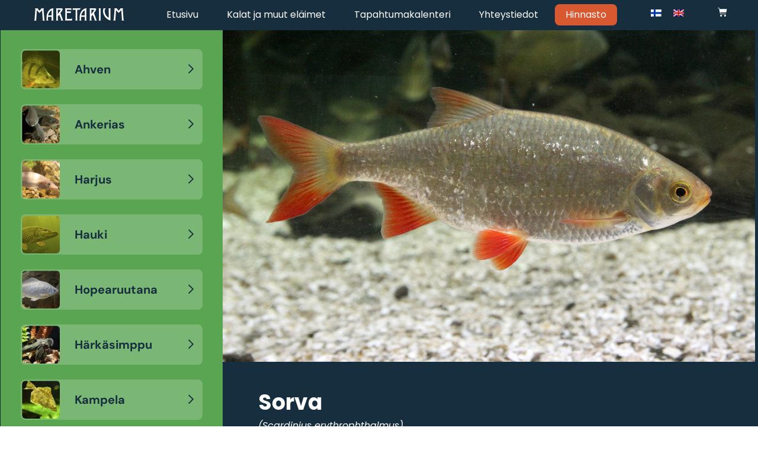

--- FILE ---
content_type: text/html; charset=UTF-8
request_url: https://maretarium.fi/sorva/
body_size: 19468
content:
<!doctype html>
<html lang="fi">
<head>
	<meta charset="UTF-8">
	<meta name="viewport" content="width=device-width, initial-scale=1">
	<link rel="profile" href="https://gmpg.org/xfn/11">
	<meta name='robots' content='index, follow, max-image-preview:large, max-snippet:-1, max-video-preview:-1' />
<link rel="alternate" hreflang="fi" href="https://maretarium.fi/sorva/" />
<link rel="alternate" hreflang="en" href="https://maretarium.fi/en/sorva/" />
<link rel="alternate" hreflang="x-default" href="https://maretarium.fi/sorva/" />

	<!-- This site is optimized with the Yoast SEO plugin v26.7 - https://yoast.com/wordpress/plugins/seo/ -->
	<title>Sorva - Maretarium</title>
	<link rel="canonical" href="https://maretarium.fi/sorva/" />
	<meta property="og:locale" content="fi_FI" />
	<meta property="og:type" content="article" />
	<meta property="og:title" content="Sorva - Maretarium" />
	<meta property="og:description" content="Monen mielestä sorva on Suomen kaunein kala. Nuori sorva on melko matala ruumiinrakenteeltaan ja muistuttaa särkeä. Koon kasvaessa myös korkeus kasvaa ja kyljet muodostuvat litteiksi, eivät kuitenkaan yhtä litteiksi kuin lahnan tai pasurin. Sorvan paras tuntomerkki on helakanpunaiset vatsa-, perä- ja pyrstöevät. Sorva on vakituisista kaloistamme selvimmin kasvinsyöjä. Kasviravinnon merkitys kasvaa koon kasvaessa. Se viihtyykin [&hellip;]" />
	<meta property="og:url" content="https://maretarium.fi/sorva/" />
	<meta property="og:site_name" content="Maretarium" />
	<meta property="article:published_time" content="2020-12-03T15:37:31+00:00" />
	<meta property="article:modified_time" content="2020-12-03T16:36:25+00:00" />
	<meta property="og:image" content="https://maretarium.fi/wp-content/uploads/2020/12/Sorva.jpg" />
	<meta property="og:image:width" content="2000" />
	<meta property="og:image:height" content="1249" />
	<meta property="og:image:type" content="image/jpeg" />
	<meta name="author" content="admin" />
	<meta name="twitter:card" content="summary_large_image" />
	<meta name="twitter:label1" content="Kirjoittanut" />
	<meta name="twitter:data1" content="admin" />
	<script type="application/ld+json" class="yoast-schema-graph">{"@context":"https://schema.org","@graph":[{"@type":"Article","@id":"https://maretarium.fi/sorva/#article","isPartOf":{"@id":"https://maretarium.fi/sorva/"},"author":{"name":"admin","@id":"https://maretarium.fi/#/schema/person/3bba834d77cd8f511f5137dd2bb2f0cc"},"headline":"Sorva","datePublished":"2020-12-03T15:37:31+00:00","dateModified":"2020-12-03T16:36:25+00:00","mainEntityOfPage":{"@id":"https://maretarium.fi/sorva/"},"wordCount":65,"publisher":{"@id":"https://maretarium.fi/#organization"},"image":{"@id":"https://maretarium.fi/sorva/#primaryimage"},"thumbnailUrl":"https://maretarium.fi/wp-content/uploads/2020/12/Sorva.jpg","articleSection":["Kalat"],"inLanguage":"fi"},{"@type":"WebPage","@id":"https://maretarium.fi/sorva/","url":"https://maretarium.fi/sorva/","name":"Sorva - Maretarium","isPartOf":{"@id":"https://maretarium.fi/#website"},"primaryImageOfPage":{"@id":"https://maretarium.fi/sorva/#primaryimage"},"image":{"@id":"https://maretarium.fi/sorva/#primaryimage"},"thumbnailUrl":"https://maretarium.fi/wp-content/uploads/2020/12/Sorva.jpg","datePublished":"2020-12-03T15:37:31+00:00","dateModified":"2020-12-03T16:36:25+00:00","breadcrumb":{"@id":"https://maretarium.fi/sorva/#breadcrumb"},"inLanguage":"fi","potentialAction":[{"@type":"ReadAction","target":["https://maretarium.fi/sorva/"]}]},{"@type":"ImageObject","inLanguage":"fi","@id":"https://maretarium.fi/sorva/#primaryimage","url":"https://maretarium.fi/wp-content/uploads/2020/12/Sorva.jpg","contentUrl":"https://maretarium.fi/wp-content/uploads/2020/12/Sorva.jpg","width":2000,"height":1249,"caption":"Sorva"},{"@type":"BreadcrumbList","@id":"https://maretarium.fi/sorva/#breadcrumb","itemListElement":[{"@type":"ListItem","position":1,"name":"Etusivu","item":"https://maretarium.fi/"},{"@type":"ListItem","position":2,"name":"Sorva"}]},{"@type":"WebSite","@id":"https://maretarium.fi/#website","url":"https://maretarium.fi/","name":"Maretarium","description":"Suomalaisten kalojen luonnonmukainen akvaario","publisher":{"@id":"https://maretarium.fi/#organization"},"potentialAction":[{"@type":"SearchAction","target":{"@type":"EntryPoint","urlTemplate":"https://maretarium.fi/?s={search_term_string}"},"query-input":{"@type":"PropertyValueSpecification","valueRequired":true,"valueName":"search_term_string"}}],"inLanguage":"fi"},{"@type":"Organization","@id":"https://maretarium.fi/#organization","name":"Maretarium","url":"https://maretarium.fi/","logo":{"@type":"ImageObject","inLanguage":"fi","@id":"https://maretarium.fi/#/schema/logo/image/","url":"https://maretarium.fi/wp-content/uploads/2020/11/logo_text.png","contentUrl":"https://maretarium.fi/wp-content/uploads/2020/11/logo_text.png","width":716,"height":192,"caption":"Maretarium"},"image":{"@id":"https://maretarium.fi/#/schema/logo/image/"}},{"@type":"Person","@id":"https://maretarium.fi/#/schema/person/3bba834d77cd8f511f5137dd2bb2f0cc","name":"admin","image":{"@type":"ImageObject","inLanguage":"fi","@id":"https://maretarium.fi/#/schema/person/image/","url":"https://secure.gravatar.com/avatar/624edc58429e8b3a55cbb22d7970b670a6ee84ded3271eac2f9332c7185cc188?s=96&d=mm&r=g","contentUrl":"https://secure.gravatar.com/avatar/624edc58429e8b3a55cbb22d7970b670a6ee84ded3271eac2f9332c7185cc188?s=96&d=mm&r=g","caption":"admin"},"sameAs":["https://maretarium.mauri.loopy.fi"],"url":"https://maretarium.fi/author/admin/"}]}</script>
	<!-- / Yoast SEO plugin. -->


<link rel="alternate" type="application/rss+xml" title="Maretarium &raquo; syöte" href="https://maretarium.fi/feed/" />
<link rel="alternate" type="application/rss+xml" title="Maretarium &raquo; kommenttien syöte" href="https://maretarium.fi/comments/feed/" />
<link rel="alternate" title="oEmbed (JSON)" type="application/json+oembed" href="https://maretarium.fi/wp-json/oembed/1.0/embed?url=https%3A%2F%2Fmaretarium.fi%2Fsorva%2F" />
<link rel="alternate" title="oEmbed (XML)" type="text/xml+oembed" href="https://maretarium.fi/wp-json/oembed/1.0/embed?url=https%3A%2F%2Fmaretarium.fi%2Fsorva%2F&#038;format=xml" />
<style id='wp-img-auto-sizes-contain-inline-css'>
img:is([sizes=auto i],[sizes^="auto," i]){contain-intrinsic-size:3000px 1500px}
/*# sourceURL=wp-img-auto-sizes-contain-inline-css */
</style>
<style id='wp-emoji-styles-inline-css'>

	img.wp-smiley, img.emoji {
		display: inline !important;
		border: none !important;
		box-shadow: none !important;
		height: 1em !important;
		width: 1em !important;
		margin: 0 0.07em !important;
		vertical-align: -0.1em !important;
		background: none !important;
		padding: 0 !important;
	}
/*# sourceURL=wp-emoji-styles-inline-css */
</style>
<link rel='stylesheet' id='wp-block-library-css' href='https://maretarium.fi/wp-includes/css/dist/block-library/style.min.css?ver=6.9' media='all' />
<style id='global-styles-inline-css'>
:root{--wp--preset--aspect-ratio--square: 1;--wp--preset--aspect-ratio--4-3: 4/3;--wp--preset--aspect-ratio--3-4: 3/4;--wp--preset--aspect-ratio--3-2: 3/2;--wp--preset--aspect-ratio--2-3: 2/3;--wp--preset--aspect-ratio--16-9: 16/9;--wp--preset--aspect-ratio--9-16: 9/16;--wp--preset--color--black: #000000;--wp--preset--color--cyan-bluish-gray: #abb8c3;--wp--preset--color--white: #ffffff;--wp--preset--color--pale-pink: #f78da7;--wp--preset--color--vivid-red: #cf2e2e;--wp--preset--color--luminous-vivid-orange: #ff6900;--wp--preset--color--luminous-vivid-amber: #fcb900;--wp--preset--color--light-green-cyan: #7bdcb5;--wp--preset--color--vivid-green-cyan: #00d084;--wp--preset--color--pale-cyan-blue: #8ed1fc;--wp--preset--color--vivid-cyan-blue: #0693e3;--wp--preset--color--vivid-purple: #9b51e0;--wp--preset--gradient--vivid-cyan-blue-to-vivid-purple: linear-gradient(135deg,rgb(6,147,227) 0%,rgb(155,81,224) 100%);--wp--preset--gradient--light-green-cyan-to-vivid-green-cyan: linear-gradient(135deg,rgb(122,220,180) 0%,rgb(0,208,130) 100%);--wp--preset--gradient--luminous-vivid-amber-to-luminous-vivid-orange: linear-gradient(135deg,rgb(252,185,0) 0%,rgb(255,105,0) 100%);--wp--preset--gradient--luminous-vivid-orange-to-vivid-red: linear-gradient(135deg,rgb(255,105,0) 0%,rgb(207,46,46) 100%);--wp--preset--gradient--very-light-gray-to-cyan-bluish-gray: linear-gradient(135deg,rgb(238,238,238) 0%,rgb(169,184,195) 100%);--wp--preset--gradient--cool-to-warm-spectrum: linear-gradient(135deg,rgb(74,234,220) 0%,rgb(151,120,209) 20%,rgb(207,42,186) 40%,rgb(238,44,130) 60%,rgb(251,105,98) 80%,rgb(254,248,76) 100%);--wp--preset--gradient--blush-light-purple: linear-gradient(135deg,rgb(255,206,236) 0%,rgb(152,150,240) 100%);--wp--preset--gradient--blush-bordeaux: linear-gradient(135deg,rgb(254,205,165) 0%,rgb(254,45,45) 50%,rgb(107,0,62) 100%);--wp--preset--gradient--luminous-dusk: linear-gradient(135deg,rgb(255,203,112) 0%,rgb(199,81,192) 50%,rgb(65,88,208) 100%);--wp--preset--gradient--pale-ocean: linear-gradient(135deg,rgb(255,245,203) 0%,rgb(182,227,212) 50%,rgb(51,167,181) 100%);--wp--preset--gradient--electric-grass: linear-gradient(135deg,rgb(202,248,128) 0%,rgb(113,206,126) 100%);--wp--preset--gradient--midnight: linear-gradient(135deg,rgb(2,3,129) 0%,rgb(40,116,252) 100%);--wp--preset--font-size--small: 13px;--wp--preset--font-size--medium: 20px;--wp--preset--font-size--large: 36px;--wp--preset--font-size--x-large: 42px;--wp--preset--spacing--20: 0.44rem;--wp--preset--spacing--30: 0.67rem;--wp--preset--spacing--40: 1rem;--wp--preset--spacing--50: 1.5rem;--wp--preset--spacing--60: 2.25rem;--wp--preset--spacing--70: 3.38rem;--wp--preset--spacing--80: 5.06rem;--wp--preset--shadow--natural: 6px 6px 9px rgba(0, 0, 0, 0.2);--wp--preset--shadow--deep: 12px 12px 50px rgba(0, 0, 0, 0.4);--wp--preset--shadow--sharp: 6px 6px 0px rgba(0, 0, 0, 0.2);--wp--preset--shadow--outlined: 6px 6px 0px -3px rgb(255, 255, 255), 6px 6px rgb(0, 0, 0);--wp--preset--shadow--crisp: 6px 6px 0px rgb(0, 0, 0);}:root { --wp--style--global--content-size: 800px;--wp--style--global--wide-size: 1200px; }:where(body) { margin: 0; }.wp-site-blocks > .alignleft { float: left; margin-right: 2em; }.wp-site-blocks > .alignright { float: right; margin-left: 2em; }.wp-site-blocks > .aligncenter { justify-content: center; margin-left: auto; margin-right: auto; }:where(.wp-site-blocks) > * { margin-block-start: 24px; margin-block-end: 0; }:where(.wp-site-blocks) > :first-child { margin-block-start: 0; }:where(.wp-site-blocks) > :last-child { margin-block-end: 0; }:root { --wp--style--block-gap: 24px; }:root :where(.is-layout-flow) > :first-child{margin-block-start: 0;}:root :where(.is-layout-flow) > :last-child{margin-block-end: 0;}:root :where(.is-layout-flow) > *{margin-block-start: 24px;margin-block-end: 0;}:root :where(.is-layout-constrained) > :first-child{margin-block-start: 0;}:root :where(.is-layout-constrained) > :last-child{margin-block-end: 0;}:root :where(.is-layout-constrained) > *{margin-block-start: 24px;margin-block-end: 0;}:root :where(.is-layout-flex){gap: 24px;}:root :where(.is-layout-grid){gap: 24px;}.is-layout-flow > .alignleft{float: left;margin-inline-start: 0;margin-inline-end: 2em;}.is-layout-flow > .alignright{float: right;margin-inline-start: 2em;margin-inline-end: 0;}.is-layout-flow > .aligncenter{margin-left: auto !important;margin-right: auto !important;}.is-layout-constrained > .alignleft{float: left;margin-inline-start: 0;margin-inline-end: 2em;}.is-layout-constrained > .alignright{float: right;margin-inline-start: 2em;margin-inline-end: 0;}.is-layout-constrained > .aligncenter{margin-left: auto !important;margin-right: auto !important;}.is-layout-constrained > :where(:not(.alignleft):not(.alignright):not(.alignfull)){max-width: var(--wp--style--global--content-size);margin-left: auto !important;margin-right: auto !important;}.is-layout-constrained > .alignwide{max-width: var(--wp--style--global--wide-size);}body .is-layout-flex{display: flex;}.is-layout-flex{flex-wrap: wrap;align-items: center;}.is-layout-flex > :is(*, div){margin: 0;}body .is-layout-grid{display: grid;}.is-layout-grid > :is(*, div){margin: 0;}body{padding-top: 0px;padding-right: 0px;padding-bottom: 0px;padding-left: 0px;}a:where(:not(.wp-element-button)){text-decoration: underline;}:root :where(.wp-element-button, .wp-block-button__link){background-color: #32373c;border-width: 0;color: #fff;font-family: inherit;font-size: inherit;font-style: inherit;font-weight: inherit;letter-spacing: inherit;line-height: inherit;padding-top: calc(0.667em + 2px);padding-right: calc(1.333em + 2px);padding-bottom: calc(0.667em + 2px);padding-left: calc(1.333em + 2px);text-decoration: none;text-transform: inherit;}.has-black-color{color: var(--wp--preset--color--black) !important;}.has-cyan-bluish-gray-color{color: var(--wp--preset--color--cyan-bluish-gray) !important;}.has-white-color{color: var(--wp--preset--color--white) !important;}.has-pale-pink-color{color: var(--wp--preset--color--pale-pink) !important;}.has-vivid-red-color{color: var(--wp--preset--color--vivid-red) !important;}.has-luminous-vivid-orange-color{color: var(--wp--preset--color--luminous-vivid-orange) !important;}.has-luminous-vivid-amber-color{color: var(--wp--preset--color--luminous-vivid-amber) !important;}.has-light-green-cyan-color{color: var(--wp--preset--color--light-green-cyan) !important;}.has-vivid-green-cyan-color{color: var(--wp--preset--color--vivid-green-cyan) !important;}.has-pale-cyan-blue-color{color: var(--wp--preset--color--pale-cyan-blue) !important;}.has-vivid-cyan-blue-color{color: var(--wp--preset--color--vivid-cyan-blue) !important;}.has-vivid-purple-color{color: var(--wp--preset--color--vivid-purple) !important;}.has-black-background-color{background-color: var(--wp--preset--color--black) !important;}.has-cyan-bluish-gray-background-color{background-color: var(--wp--preset--color--cyan-bluish-gray) !important;}.has-white-background-color{background-color: var(--wp--preset--color--white) !important;}.has-pale-pink-background-color{background-color: var(--wp--preset--color--pale-pink) !important;}.has-vivid-red-background-color{background-color: var(--wp--preset--color--vivid-red) !important;}.has-luminous-vivid-orange-background-color{background-color: var(--wp--preset--color--luminous-vivid-orange) !important;}.has-luminous-vivid-amber-background-color{background-color: var(--wp--preset--color--luminous-vivid-amber) !important;}.has-light-green-cyan-background-color{background-color: var(--wp--preset--color--light-green-cyan) !important;}.has-vivid-green-cyan-background-color{background-color: var(--wp--preset--color--vivid-green-cyan) !important;}.has-pale-cyan-blue-background-color{background-color: var(--wp--preset--color--pale-cyan-blue) !important;}.has-vivid-cyan-blue-background-color{background-color: var(--wp--preset--color--vivid-cyan-blue) !important;}.has-vivid-purple-background-color{background-color: var(--wp--preset--color--vivid-purple) !important;}.has-black-border-color{border-color: var(--wp--preset--color--black) !important;}.has-cyan-bluish-gray-border-color{border-color: var(--wp--preset--color--cyan-bluish-gray) !important;}.has-white-border-color{border-color: var(--wp--preset--color--white) !important;}.has-pale-pink-border-color{border-color: var(--wp--preset--color--pale-pink) !important;}.has-vivid-red-border-color{border-color: var(--wp--preset--color--vivid-red) !important;}.has-luminous-vivid-orange-border-color{border-color: var(--wp--preset--color--luminous-vivid-orange) !important;}.has-luminous-vivid-amber-border-color{border-color: var(--wp--preset--color--luminous-vivid-amber) !important;}.has-light-green-cyan-border-color{border-color: var(--wp--preset--color--light-green-cyan) !important;}.has-vivid-green-cyan-border-color{border-color: var(--wp--preset--color--vivid-green-cyan) !important;}.has-pale-cyan-blue-border-color{border-color: var(--wp--preset--color--pale-cyan-blue) !important;}.has-vivid-cyan-blue-border-color{border-color: var(--wp--preset--color--vivid-cyan-blue) !important;}.has-vivid-purple-border-color{border-color: var(--wp--preset--color--vivid-purple) !important;}.has-vivid-cyan-blue-to-vivid-purple-gradient-background{background: var(--wp--preset--gradient--vivid-cyan-blue-to-vivid-purple) !important;}.has-light-green-cyan-to-vivid-green-cyan-gradient-background{background: var(--wp--preset--gradient--light-green-cyan-to-vivid-green-cyan) !important;}.has-luminous-vivid-amber-to-luminous-vivid-orange-gradient-background{background: var(--wp--preset--gradient--luminous-vivid-amber-to-luminous-vivid-orange) !important;}.has-luminous-vivid-orange-to-vivid-red-gradient-background{background: var(--wp--preset--gradient--luminous-vivid-orange-to-vivid-red) !important;}.has-very-light-gray-to-cyan-bluish-gray-gradient-background{background: var(--wp--preset--gradient--very-light-gray-to-cyan-bluish-gray) !important;}.has-cool-to-warm-spectrum-gradient-background{background: var(--wp--preset--gradient--cool-to-warm-spectrum) !important;}.has-blush-light-purple-gradient-background{background: var(--wp--preset--gradient--blush-light-purple) !important;}.has-blush-bordeaux-gradient-background{background: var(--wp--preset--gradient--blush-bordeaux) !important;}.has-luminous-dusk-gradient-background{background: var(--wp--preset--gradient--luminous-dusk) !important;}.has-pale-ocean-gradient-background{background: var(--wp--preset--gradient--pale-ocean) !important;}.has-electric-grass-gradient-background{background: var(--wp--preset--gradient--electric-grass) !important;}.has-midnight-gradient-background{background: var(--wp--preset--gradient--midnight) !important;}.has-small-font-size{font-size: var(--wp--preset--font-size--small) !important;}.has-medium-font-size{font-size: var(--wp--preset--font-size--medium) !important;}.has-large-font-size{font-size: var(--wp--preset--font-size--large) !important;}.has-x-large-font-size{font-size: var(--wp--preset--font-size--x-large) !important;}
:root :where(.wp-block-pullquote){font-size: 1.5em;line-height: 1.6;}
/*# sourceURL=global-styles-inline-css */
</style>
<link rel='stylesheet' id='wc-paytrail-css-css' href='https://maretarium.fi/wp-content/plugins/wc-paytrail/assets/css/wc-paytrail.css?ver=2.7.0' media='all' />
<link rel='stylesheet' id='woocommerce-layout-css' href='https://maretarium.fi/wp-content/plugins/woocommerce/assets/css/woocommerce-layout.css?ver=10.4.3' media='all' />
<link rel='stylesheet' id='woocommerce-smallscreen-css' href='https://maretarium.fi/wp-content/plugins/woocommerce/assets/css/woocommerce-smallscreen.css?ver=10.4.3' media='only screen and (max-width: 768px)' />
<link rel='stylesheet' id='woocommerce-general-css' href='https://maretarium.fi/wp-content/plugins/woocommerce/assets/css/woocommerce.css?ver=10.4.3' media='all' />
<style id='woocommerce-inline-inline-css'>
.woocommerce form .form-row .required { visibility: visible; }
/*# sourceURL=woocommerce-inline-inline-css */
</style>
<link rel='stylesheet' id='wpml-legacy-horizontal-list-0-css' href='https://maretarium.fi/wp-content/plugins/sitepress-multilingual-cms/templates/language-switchers/legacy-list-horizontal/style.min.css?ver=1' media='all' />
<link rel='stylesheet' id='parent-style-css' href='https://maretarium.fi/wp-content/themes/hello-elementor/style.css?ver=6.9' media='all' />
<link rel='stylesheet' id='child-style-css' href='https://maretarium.fi/wp-content/themes/maretarium/style.css?ver=6.9' media='all' />
<link rel='stylesheet' id='hello-elementor-css' href='https://maretarium.fi/wp-content/themes/hello-elementor/assets/css/reset.css?ver=3.4.5' media='all' />
<link rel='stylesheet' id='hello-elementor-theme-style-css' href='https://maretarium.fi/wp-content/themes/hello-elementor/assets/css/theme.css?ver=3.4.5' media='all' />
<link rel='stylesheet' id='hello-elementor-header-footer-css' href='https://maretarium.fi/wp-content/themes/hello-elementor/assets/css/header-footer.css?ver=3.4.5' media='all' />
<link rel='stylesheet' id='elementor-frontend-css' href='https://maretarium.fi/wp-content/uploads/elementor/css/custom-frontend.min.css?ver=1767814587' media='all' />
<style id='elementor-frontend-inline-css'>
.elementor-206 .elementor-element.elementor-element-c31b5fb:not(.elementor-motion-effects-element-type-background) > .elementor-widget-wrap, .elementor-206 .elementor-element.elementor-element-c31b5fb > .elementor-widget-wrap > .elementor-motion-effects-container > .elementor-motion-effects-layer{background-image:url("https://maretarium.fi/wp-content/uploads/2020/12/Sorva.jpg");}@media(max-width:1249px){.elementor-206 .elementor-element.elementor-element-c31b5fb:not(.elementor-motion-effects-element-type-background) > .elementor-widget-wrap, .elementor-206 .elementor-element.elementor-element-c31b5fb > .elementor-widget-wrap > .elementor-motion-effects-container > .elementor-motion-effects-layer{background-image:url("https://maretarium.fi/wp-content/uploads/2020/12/Sorva.jpg");}}@media(max-width:767px){.elementor-206 .elementor-element.elementor-element-c31b5fb:not(.elementor-motion-effects-element-type-background) > .elementor-widget-wrap, .elementor-206 .elementor-element.elementor-element-c31b5fb > .elementor-widget-wrap > .elementor-motion-effects-container > .elementor-motion-effects-layer{background-image:url("https://maretarium.fi/wp-content/uploads/2020/12/Sorva.jpg");}}
/*# sourceURL=elementor-frontend-inline-css */
</style>
<link rel='stylesheet' id='widget-image-css' href='https://maretarium.fi/wp-content/plugins/elementor/assets/css/widget-image.min.css?ver=3.34.1' media='all' />
<link rel='stylesheet' id='widget-woocommerce-menu-cart-css' href='https://maretarium.fi/wp-content/uploads/elementor/css/custom-pro-widget-woocommerce-menu-cart.min.css?ver=1767814587' media='all' />
<link rel='stylesheet' id='widget-nav-menu-css' href='https://maretarium.fi/wp-content/uploads/elementor/css/custom-pro-widget-nav-menu.min.css?ver=1767814587' media='all' />
<link rel='stylesheet' id='swiper-css' href='https://maretarium.fi/wp-content/plugins/elementor/assets/lib/swiper/v8/css/swiper.min.css?ver=8.4.5' media='all' />
<link rel='stylesheet' id='e-swiper-css' href='https://maretarium.fi/wp-content/plugins/elementor/assets/css/conditionals/e-swiper.min.css?ver=3.34.1' media='all' />
<link rel='stylesheet' id='widget-heading-css' href='https://maretarium.fi/wp-content/plugins/elementor/assets/css/widget-heading.min.css?ver=3.34.1' media='all' />
<link rel='stylesheet' id='widget-social-icons-css' href='https://maretarium.fi/wp-content/plugins/elementor/assets/css/widget-social-icons.min.css?ver=3.34.1' media='all' />
<link rel='stylesheet' id='e-apple-webkit-css' href='https://maretarium.fi/wp-content/uploads/elementor/css/custom-apple-webkit.min.css?ver=1767814587' media='all' />
<link rel='stylesheet' id='widget-icon-list-css' href='https://maretarium.fi/wp-content/uploads/elementor/css/custom-widget-icon-list.min.css?ver=1767814587' media='all' />
<link rel='stylesheet' id='widget-posts-css' href='https://maretarium.fi/wp-content/plugins/elementor-pro/assets/css/widget-posts.min.css?ver=3.34.0' media='all' />
<link rel='stylesheet' id='e-motion-fx-css' href='https://maretarium.fi/wp-content/plugins/elementor-pro/assets/css/modules/motion-fx.min.css?ver=3.34.0' media='all' />
<link rel='stylesheet' id='widget-post-navigation-css' href='https://maretarium.fi/wp-content/plugins/elementor-pro/assets/css/widget-post-navigation.min.css?ver=3.34.0' media='all' />
<link rel='stylesheet' id='elementor-icons-css' href='https://maretarium.fi/wp-content/plugins/elementor/assets/lib/eicons/css/elementor-icons.min.css?ver=5.45.0' media='all' />
<link rel='stylesheet' id='elementor-post-6-css' href='https://maretarium.fi/wp-content/uploads/elementor/css/post-6.css?ver=1767814587' media='all' />
<link rel='stylesheet' id='elementor-post-39-css' href='https://maretarium.fi/wp-content/uploads/elementor/css/post-39.css?ver=1767814587' media='all' />
<link rel='stylesheet' id='elementor-post-192-css' href='https://maretarium.fi/wp-content/uploads/elementor/css/post-192.css?ver=1767814587' media='all' />
<link rel='stylesheet' id='elementor-post-206-css' href='https://maretarium.fi/wp-content/uploads/elementor/css/post-206.css?ver=1767816619' media='all' />
<link rel='stylesheet' id='elementor-gf-local-poppins-css' href='https://maretarium.fi/wp-content/uploads/elementor/google-fonts/css/poppins.css?ver=1746468671' media='all' />
<link rel='stylesheet' id='elementor-gf-local-dmsans-css' href='https://maretarium.fi/wp-content/uploads/elementor/google-fonts/css/dmsans.css?ver=1746468674' media='all' />
<script src="https://maretarium.fi/wp-includes/js/jquery/jquery.min.js?ver=3.7.1" id="jquery-core-js"></script>
<script src="https://maretarium.fi/wp-includes/js/jquery/jquery-migrate.min.js?ver=3.4.1" id="jquery-migrate-js"></script>
<script src="https://maretarium.fi/wp-content/plugins/wc-paytrail/assets/js/wc-paytrail.js?ver=2.7.0" id="wc-paytrail-js-js"></script>
<script src="https://maretarium.fi/wp-content/plugins/woocommerce/assets/js/jquery-blockui/jquery.blockUI.min.js?ver=2.7.0-wc.10.4.3" id="wc-jquery-blockui-js" defer data-wp-strategy="defer"></script>
<script id="wc-add-to-cart-js-extra">
var wc_add_to_cart_params = {"ajax_url":"/wp-admin/admin-ajax.php","wc_ajax_url":"/?wc-ajax=%%endpoint%%","i18n_view_cart":"N\u00e4yt\u00e4 ostoskori","cart_url":"https://maretarium.fi/ostoskori/","is_cart":"","cart_redirect_after_add":"no"};
//# sourceURL=wc-add-to-cart-js-extra
</script>
<script src="https://maretarium.fi/wp-content/plugins/woocommerce/assets/js/frontend/add-to-cart.min.js?ver=10.4.3" id="wc-add-to-cart-js" defer data-wp-strategy="defer"></script>
<script src="https://maretarium.fi/wp-content/plugins/woocommerce/assets/js/js-cookie/js.cookie.min.js?ver=2.1.4-wc.10.4.3" id="wc-js-cookie-js" defer data-wp-strategy="defer"></script>
<script id="woocommerce-js-extra">
var woocommerce_params = {"ajax_url":"/wp-admin/admin-ajax.php","wc_ajax_url":"/?wc-ajax=%%endpoint%%","i18n_password_show":"N\u00e4yt\u00e4 salasana","i18n_password_hide":"Piilota salasana"};
//# sourceURL=woocommerce-js-extra
</script>
<script src="https://maretarium.fi/wp-content/plugins/woocommerce/assets/js/frontend/woocommerce.min.js?ver=10.4.3" id="woocommerce-js" defer data-wp-strategy="defer"></script>
<link rel="EditURI" type="application/rsd+xml" title="RSD" href="https://maretarium.fi/xmlrpc.php?rsd" />
<meta name="generator" content="WordPress 6.9" />
<meta name="generator" content="WooCommerce 10.4.3" />
<link rel='shortlink' href='https://maretarium.fi/?p=638' />
<meta name="generator" content="WPML ver:4.8.6 stt:1,18;" />
	<noscript><style>.woocommerce-product-gallery{ opacity: 1 !important; }</style></noscript>
	<meta name="generator" content="Elementor 3.34.1; features: additional_custom_breakpoints; settings: css_print_method-external, google_font-enabled, font_display-auto">
			<style>
				.e-con.e-parent:nth-of-type(n+4):not(.e-lazyloaded):not(.e-no-lazyload),
				.e-con.e-parent:nth-of-type(n+4):not(.e-lazyloaded):not(.e-no-lazyload) * {
					background-image: none !important;
				}
				@media screen and (max-height: 1024px) {
					.e-con.e-parent:nth-of-type(n+3):not(.e-lazyloaded):not(.e-no-lazyload),
					.e-con.e-parent:nth-of-type(n+3):not(.e-lazyloaded):not(.e-no-lazyload) * {
						background-image: none !important;
					}
				}
				@media screen and (max-height: 640px) {
					.e-con.e-parent:nth-of-type(n+2):not(.e-lazyloaded):not(.e-no-lazyload),
					.e-con.e-parent:nth-of-type(n+2):not(.e-lazyloaded):not(.e-no-lazyload) * {
						background-image: none !important;
					}
				}
			</style>
			<link rel="icon" href="https://maretarium.fi/wp-content/uploads/2020/11/favi2-100x100.png" sizes="32x32" />
<link rel="icon" href="https://maretarium.fi/wp-content/uploads/2020/11/favi2.png" sizes="192x192" />
<link rel="apple-touch-icon" href="https://maretarium.fi/wp-content/uploads/2020/11/favi2.png" />
<meta name="msapplication-TileImage" content="https://maretarium.fi/wp-content/uploads/2020/11/favi2.png" />
</head>
<body class="wp-singular post-template-default single single-post postid-638 single-format-standard wp-custom-logo wp-embed-responsive wp-theme-hello-elementor wp-child-theme-maretarium theme-hello-elementor woocommerce-no-js hello-elementor-default elementor-default elementor-kit-6 elementor-page-206">


<a class="skip-link screen-reader-text" href="#content">Mene sisältöön</a>

		<header data-elementor-type="header" data-elementor-id="39" class="elementor elementor-39 elementor-location-header" data-elementor-post-type="elementor_library">
					<section class="elementor-section elementor-top-section elementor-element elementor-element-aa68561 elementor-section-full_width elementor-hidden-desktop elementor-section-height-default elementor-section-height-default" data-id="aa68561" data-element_type="section" data-settings="{&quot;background_background&quot;:&quot;classic&quot;}">
						<div class="elementor-container elementor-column-gap-default">
					<div class="elementor-column elementor-col-16 elementor-top-column elementor-element elementor-element-eb366d1" data-id="eb366d1" data-element_type="column">
			<div class="elementor-widget-wrap elementor-element-populated">
						<div class="elementor-element elementor-element-9f9a017 elementor-widget elementor-widget-theme-site-logo elementor-widget-image" data-id="9f9a017" data-element_type="widget" data-widget_type="theme-site-logo.default">
				<div class="elementor-widget-container">
											<a href="https://maretarium.fi">
			<img width="716" height="192" src="https://maretarium.fi/wp-content/uploads/2020/11/logo_text.png" class="attachment-full size-full wp-image-30" alt="" srcset="https://maretarium.fi/wp-content/uploads/2020/11/logo_text.png 716w, https://maretarium.fi/wp-content/uploads/2020/11/logo_text-300x80.png 300w, https://maretarium.fi/wp-content/uploads/2020/11/logo_text-600x161.png 600w" sizes="(max-width: 716px) 100vw, 716px" />				</a>
											</div>
				</div>
					</div>
		</div>
				<div class="elementor-column elementor-col-16 elementor-top-column elementor-element elementor-element-4015af5 elementor-hidden-desktop elementor-hidden-tablet" data-id="4015af5" data-element_type="column">
			<div class="elementor-widget-wrap elementor-element-populated">
						<div class="elementor-element elementor-element-ed7424a elementor-hidden-desktop elementor-hidden-tablet elementor-widget elementor-widget-wpml-language-switcher" data-id="ed7424a" data-element_type="widget" data-widget_type="wpml-language-switcher.default">
				<div class="elementor-widget-container">
					<div class="wpml-elementor-ls">
<div class="wpml-ls-statics-shortcode_actions wpml-ls wpml-ls-legacy-list-horizontal">
	<ul role="menu"><li class="wpml-ls-slot-shortcode_actions wpml-ls-item wpml-ls-item-fi wpml-ls-current-language wpml-ls-first-item wpml-ls-item-legacy-list-horizontal" role="none">
				<a href="https://maretarium.fi/sorva/" class="wpml-ls-link" role="menuitem" >
                                                        <img
            class="wpml-ls-flag"
            src="https://maretarium.fi/wp-content/plugins/sitepress-multilingual-cms/res/flags/fi.png"
            alt="Suomi"
            width=18
            height=12
    /></a>
			</li><li class="wpml-ls-slot-shortcode_actions wpml-ls-item wpml-ls-item-en wpml-ls-last-item wpml-ls-item-legacy-list-horizontal" role="none">
				<a href="https://maretarium.fi/en/sorva/" class="wpml-ls-link" role="menuitem"  aria-label="Switch to englanti" title="Switch to englanti" >
                                                        <img
            class="wpml-ls-flag"
            src="https://maretarium.fi/wp-content/plugins/sitepress-multilingual-cms/res/flags/en.png"
            alt="englanti"
            width=18
            height=12
    /></a>
			</li></ul>
</div>
</div>				</div>
				</div>
					</div>
		</div>
				<div class="elementor-column elementor-col-16 elementor-top-column elementor-element elementor-element-1daebb9 elementor-hidden-desktop elementor-hidden-tablet" data-id="1daebb9" data-element_type="column">
			<div class="elementor-widget-wrap elementor-element-populated">
						<div class="elementor-element elementor-element-233c2b6 toggle-icon--cart-solid elementor-menu-cart--empty-indicator-hide elementor-menu-cart--items-indicator-bubble elementor-menu-cart--cart-type-side-cart elementor-menu-cart--show-remove-button-yes elementor-widget elementor-widget-woocommerce-menu-cart" data-id="233c2b6" data-element_type="widget" data-settings="{&quot;cart_type&quot;:&quot;side-cart&quot;,&quot;open_cart&quot;:&quot;click&quot;,&quot;automatically_open_cart&quot;:&quot;no&quot;}" data-widget_type="woocommerce-menu-cart.default">
				<div class="elementor-widget-container">
							<div class="elementor-menu-cart__wrapper">
							<div class="elementor-menu-cart__toggle_wrapper">
					<div class="elementor-menu-cart__container elementor-lightbox" aria-hidden="true">
						<div class="elementor-menu-cart__main" aria-hidden="true">
									<div class="elementor-menu-cart__close-button">
					</div>
									<div class="widget_shopping_cart_content">
															</div>
						</div>
					</div>
							<div class="elementor-menu-cart__toggle elementor-button-wrapper">
			<a id="elementor-menu-cart__toggle_button" href="#" class="elementor-menu-cart__toggle_button elementor-button elementor-size-sm" aria-expanded="false">
				<span class="elementor-button-text"><span class="woocommerce-Price-amount amount"><bdi><span class="woocommerce-Price-currencySymbol">&euro;</span>0,00</bdi></span></span>
				<span class="elementor-button-icon">
					<span class="elementor-button-icon-qty" data-counter="0">0</span>
					<i class="eicon-cart-solid"></i>					<span class="elementor-screen-only">Cart</span>
				</span>
			</a>
		</div>
						</div>
					</div> <!-- close elementor-menu-cart__wrapper -->
						</div>
				</div>
					</div>
		</div>
				<div class="elementor-column elementor-col-16 elementor-top-column elementor-element elementor-element-5670e30" data-id="5670e30" data-element_type="column">
			<div class="elementor-widget-wrap elementor-element-populated">
						<div class="elementor-element elementor-element-2d28370 elementor-nav-menu--stretch elementor-nav-menu__align-center elementor-nav-menu__text-align-center elementor-nav-menu--dropdown-tablet elementor-nav-menu--toggle elementor-nav-menu--burger elementor-widget elementor-widget-nav-menu" data-id="2d28370" data-element_type="widget" data-settings="{&quot;full_width&quot;:&quot;stretch&quot;,&quot;layout&quot;:&quot;horizontal&quot;,&quot;submenu_icon&quot;:{&quot;value&quot;:&quot;&lt;i class=\&quot;fas fa-caret-down\&quot; aria-hidden=\&quot;true\&quot;&gt;&lt;\/i&gt;&quot;,&quot;library&quot;:&quot;fa-solid&quot;},&quot;toggle&quot;:&quot;burger&quot;}" data-widget_type="nav-menu.default">
				<div class="elementor-widget-container">
								<nav aria-label="Menu" class="elementor-nav-menu--main elementor-nav-menu__container elementor-nav-menu--layout-horizontal e--pointer-text e--animation-none">
				<ul id="menu-1-2d28370" class="elementor-nav-menu"><li class="menu-item menu-item-type-post_type menu-item-object-page menu-item-home menu-item-2574"><a href="https://maretarium.fi/" class="elementor-item">Etusivu</a></li>
<li class="menu-item menu-item-type-post_type menu-item-object-page menu-item-51"><a href="https://maretarium.fi/kalat-ja-muut-elaimet/" class="elementor-item">Kalat ja muut eläimet</a></li>
<li class="menu-item menu-item-type-post_type menu-item-object-page menu-item-56"><a href="https://maretarium.fi/tapahtumakalenteri/" class="elementor-item">Tapahtumakalenteri</a></li>
<li class="menu-item menu-item-type-post_type menu-item-object-page menu-item-57"><a href="https://maretarium.fi/yhteystiedot/" class="elementor-item">Yhteystiedot</a></li>
<li class="menu-item menu-item-type-post_type menu-item-object-page menu-item-3432"><a href="https://maretarium.fi/hinnasto/" class="elementor-item">Hinnasto</a></li>
</ul>			</nav>
					<div class="elementor-menu-toggle" role="button" tabindex="0" aria-label="Menu Toggle" aria-expanded="false">
			<i aria-hidden="true" role="presentation" class="elementor-menu-toggle__icon--open eicon-menu-bar"></i><i aria-hidden="true" role="presentation" class="elementor-menu-toggle__icon--close eicon-close"></i>		</div>
					<nav class="elementor-nav-menu--dropdown elementor-nav-menu__container" aria-hidden="true">
				<ul id="menu-2-2d28370" class="elementor-nav-menu"><li class="menu-item menu-item-type-post_type menu-item-object-page menu-item-home menu-item-2574"><a href="https://maretarium.fi/" class="elementor-item" tabindex="-1">Etusivu</a></li>
<li class="menu-item menu-item-type-post_type menu-item-object-page menu-item-51"><a href="https://maretarium.fi/kalat-ja-muut-elaimet/" class="elementor-item" tabindex="-1">Kalat ja muut eläimet</a></li>
<li class="menu-item menu-item-type-post_type menu-item-object-page menu-item-56"><a href="https://maretarium.fi/tapahtumakalenteri/" class="elementor-item" tabindex="-1">Tapahtumakalenteri</a></li>
<li class="menu-item menu-item-type-post_type menu-item-object-page menu-item-57"><a href="https://maretarium.fi/yhteystiedot/" class="elementor-item" tabindex="-1">Yhteystiedot</a></li>
<li class="menu-item menu-item-type-post_type menu-item-object-page menu-item-3432"><a href="https://maretarium.fi/hinnasto/" class="elementor-item" tabindex="-1">Hinnasto</a></li>
</ul>			</nav>
						</div>
				</div>
					</div>
		</div>
				<div class="elementor-column elementor-col-16 elementor-top-column elementor-element elementor-element-77169f1 elementor-hidden-phone" data-id="77169f1" data-element_type="column">
			<div class="elementor-widget-wrap elementor-element-populated">
						<div class="elementor-element elementor-element-20df5f5 elementor-widget elementor-widget-wpml-language-switcher" data-id="20df5f5" data-element_type="widget" data-widget_type="wpml-language-switcher.default">
				<div class="elementor-widget-container">
					<div class="wpml-elementor-ls">
<div class="wpml-ls-statics-shortcode_actions wpml-ls wpml-ls-legacy-list-horizontal">
	<ul role="menu"><li class="wpml-ls-slot-shortcode_actions wpml-ls-item wpml-ls-item-fi wpml-ls-current-language wpml-ls-first-item wpml-ls-item-legacy-list-horizontal" role="none">
				<a href="https://maretarium.fi/sorva/" class="wpml-ls-link" role="menuitem" >
                                                        <img
            class="wpml-ls-flag"
            src="https://maretarium.fi/wp-content/plugins/sitepress-multilingual-cms/res/flags/fi.png"
            alt="Suomi"
            width=18
            height=12
    /></a>
			</li><li class="wpml-ls-slot-shortcode_actions wpml-ls-item wpml-ls-item-en wpml-ls-last-item wpml-ls-item-legacy-list-horizontal" role="none">
				<a href="https://maretarium.fi/en/sorva/" class="wpml-ls-link" role="menuitem"  aria-label="Switch to englanti" title="Switch to englanti" >
                                                        <img
            class="wpml-ls-flag"
            src="https://maretarium.fi/wp-content/plugins/sitepress-multilingual-cms/res/flags/en.png"
            alt="englanti"
            width=18
            height=12
    /></a>
			</li></ul>
</div>
</div>				</div>
				</div>
					</div>
		</div>
				<div class="elementor-column elementor-col-16 elementor-top-column elementor-element elementor-element-271a9e5 elementor-hidden-phone" data-id="271a9e5" data-element_type="column">
			<div class="elementor-widget-wrap elementor-element-populated">
						<div class="elementor-element elementor-element-2ebede5 toggle-icon--cart-solid elementor-menu-cart--empty-indicator-hide elementor-menu-cart--items-indicator-bubble elementor-menu-cart--cart-type-side-cart elementor-menu-cart--show-remove-button-yes elementor-widget elementor-widget-woocommerce-menu-cart" data-id="2ebede5" data-element_type="widget" data-settings="{&quot;cart_type&quot;:&quot;side-cart&quot;,&quot;open_cart&quot;:&quot;click&quot;,&quot;automatically_open_cart&quot;:&quot;no&quot;}" data-widget_type="woocommerce-menu-cart.default">
				<div class="elementor-widget-container">
							<div class="elementor-menu-cart__wrapper">
							<div class="elementor-menu-cart__toggle_wrapper">
					<div class="elementor-menu-cart__container elementor-lightbox" aria-hidden="true">
						<div class="elementor-menu-cart__main" aria-hidden="true">
									<div class="elementor-menu-cart__close-button">
					</div>
									<div class="widget_shopping_cart_content">
															</div>
						</div>
					</div>
							<div class="elementor-menu-cart__toggle elementor-button-wrapper">
			<a id="elementor-menu-cart__toggle_button" href="#" class="elementor-menu-cart__toggle_button elementor-button elementor-size-sm" aria-expanded="false">
				<span class="elementor-button-text"><span class="woocommerce-Price-amount amount"><bdi><span class="woocommerce-Price-currencySymbol">&euro;</span>0,00</bdi></span></span>
				<span class="elementor-button-icon">
					<span class="elementor-button-icon-qty" data-counter="0">0</span>
					<i class="eicon-cart-solid"></i>					<span class="elementor-screen-only">Cart</span>
				</span>
			</a>
		</div>
						</div>
					</div> <!-- close elementor-menu-cart__wrapper -->
						</div>
				</div>
					</div>
		</div>
					</div>
		</section>
				<section class="elementor-section elementor-top-section elementor-element elementor-element-3d9b289 elementor-section-full_width elementor-hidden-tablet elementor-hidden-phone elementor-section-height-default elementor-section-height-default" data-id="3d9b289" data-element_type="section" data-settings="{&quot;background_background&quot;:&quot;classic&quot;}">
						<div class="elementor-container elementor-column-gap-default">
					<div class="elementor-column elementor-col-25 elementor-top-column elementor-element elementor-element-7eae894" data-id="7eae894" data-element_type="column">
			<div class="elementor-widget-wrap elementor-element-populated">
						<div class="elementor-element elementor-element-3bac76f elementor-widget elementor-widget-theme-site-logo elementor-widget-image" data-id="3bac76f" data-element_type="widget" data-widget_type="theme-site-logo.default">
				<div class="elementor-widget-container">
											<a href="https://maretarium.fi">
			<img width="716" height="192" src="https://maretarium.fi/wp-content/uploads/2020/11/logo_text.png" class="attachment-full size-full wp-image-30" alt="" srcset="https://maretarium.fi/wp-content/uploads/2020/11/logo_text.png 716w, https://maretarium.fi/wp-content/uploads/2020/11/logo_text-300x80.png 300w, https://maretarium.fi/wp-content/uploads/2020/11/logo_text-600x161.png 600w" sizes="(max-width: 716px) 100vw, 716px" />				</a>
											</div>
				</div>
					</div>
		</div>
				<div class="elementor-column elementor-col-25 elementor-top-column elementor-element elementor-element-3add7ac" data-id="3add7ac" data-element_type="column">
			<div class="elementor-widget-wrap elementor-element-populated">
						<div class="elementor-element elementor-element-32697eb elementor-nav-menu--stretch elementor-nav-menu__align-center elementor-nav-menu__text-align-center elementor-nav-menu--dropdown-tablet elementor-nav-menu--toggle elementor-nav-menu--burger elementor-widget elementor-widget-nav-menu" data-id="32697eb" data-element_type="widget" data-settings="{&quot;full_width&quot;:&quot;stretch&quot;,&quot;layout&quot;:&quot;horizontal&quot;,&quot;submenu_icon&quot;:{&quot;value&quot;:&quot;&lt;i class=\&quot;fas fa-caret-down\&quot; aria-hidden=\&quot;true\&quot;&gt;&lt;\/i&gt;&quot;,&quot;library&quot;:&quot;fa-solid&quot;},&quot;toggle&quot;:&quot;burger&quot;}" data-widget_type="nav-menu.default">
				<div class="elementor-widget-container">
								<nav aria-label="Menu" class="elementor-nav-menu--main elementor-nav-menu__container elementor-nav-menu--layout-horizontal e--pointer-text e--animation-none">
				<ul id="menu-1-32697eb" class="elementor-nav-menu"><li class="menu-item menu-item-type-post_type menu-item-object-page menu-item-home menu-item-2574"><a href="https://maretarium.fi/" class="elementor-item">Etusivu</a></li>
<li class="menu-item menu-item-type-post_type menu-item-object-page menu-item-51"><a href="https://maretarium.fi/kalat-ja-muut-elaimet/" class="elementor-item">Kalat ja muut eläimet</a></li>
<li class="menu-item menu-item-type-post_type menu-item-object-page menu-item-56"><a href="https://maretarium.fi/tapahtumakalenteri/" class="elementor-item">Tapahtumakalenteri</a></li>
<li class="menu-item menu-item-type-post_type menu-item-object-page menu-item-57"><a href="https://maretarium.fi/yhteystiedot/" class="elementor-item">Yhteystiedot</a></li>
<li class="menu-item menu-item-type-post_type menu-item-object-page menu-item-3432"><a href="https://maretarium.fi/hinnasto/" class="elementor-item">Hinnasto</a></li>
</ul>			</nav>
					<div class="elementor-menu-toggle" role="button" tabindex="0" aria-label="Menu Toggle" aria-expanded="false">
			<i aria-hidden="true" role="presentation" class="elementor-menu-toggle__icon--open eicon-menu-bar"></i><i aria-hidden="true" role="presentation" class="elementor-menu-toggle__icon--close eicon-close"></i>		</div>
					<nav class="elementor-nav-menu--dropdown elementor-nav-menu__container" aria-hidden="true">
				<ul id="menu-2-32697eb" class="elementor-nav-menu"><li class="menu-item menu-item-type-post_type menu-item-object-page menu-item-home menu-item-2574"><a href="https://maretarium.fi/" class="elementor-item" tabindex="-1">Etusivu</a></li>
<li class="menu-item menu-item-type-post_type menu-item-object-page menu-item-51"><a href="https://maretarium.fi/kalat-ja-muut-elaimet/" class="elementor-item" tabindex="-1">Kalat ja muut eläimet</a></li>
<li class="menu-item menu-item-type-post_type menu-item-object-page menu-item-56"><a href="https://maretarium.fi/tapahtumakalenteri/" class="elementor-item" tabindex="-1">Tapahtumakalenteri</a></li>
<li class="menu-item menu-item-type-post_type menu-item-object-page menu-item-57"><a href="https://maretarium.fi/yhteystiedot/" class="elementor-item" tabindex="-1">Yhteystiedot</a></li>
<li class="menu-item menu-item-type-post_type menu-item-object-page menu-item-3432"><a href="https://maretarium.fi/hinnasto/" class="elementor-item" tabindex="-1">Hinnasto</a></li>
</ul>			</nav>
						</div>
				</div>
					</div>
		</div>
				<div class="elementor-column elementor-col-25 elementor-top-column elementor-element elementor-element-9ff2e85 elementor-hidden-phone" data-id="9ff2e85" data-element_type="column">
			<div class="elementor-widget-wrap elementor-element-populated">
						<div class="elementor-element elementor-element-3da7a64 elementor-widget elementor-widget-wpml-language-switcher" data-id="3da7a64" data-element_type="widget" data-widget_type="wpml-language-switcher.default">
				<div class="elementor-widget-container">
					<div class="wpml-elementor-ls">
<div class="wpml-ls-statics-shortcode_actions wpml-ls wpml-ls-legacy-list-horizontal">
	<ul role="menu"><li class="wpml-ls-slot-shortcode_actions wpml-ls-item wpml-ls-item-fi wpml-ls-current-language wpml-ls-first-item wpml-ls-item-legacy-list-horizontal" role="none">
				<a href="https://maretarium.fi/sorva/" class="wpml-ls-link" role="menuitem" >
                                                        <img
            class="wpml-ls-flag"
            src="https://maretarium.fi/wp-content/plugins/sitepress-multilingual-cms/res/flags/fi.png"
            alt="Suomi"
            width=18
            height=12
    /></a>
			</li><li class="wpml-ls-slot-shortcode_actions wpml-ls-item wpml-ls-item-en wpml-ls-last-item wpml-ls-item-legacy-list-horizontal" role="none">
				<a href="https://maretarium.fi/en/sorva/" class="wpml-ls-link" role="menuitem"  aria-label="Switch to englanti" title="Switch to englanti" >
                                                        <img
            class="wpml-ls-flag"
            src="https://maretarium.fi/wp-content/plugins/sitepress-multilingual-cms/res/flags/en.png"
            alt="englanti"
            width=18
            height=12
    /></a>
			</li></ul>
</div>
</div>				</div>
				</div>
					</div>
		</div>
				<div class="elementor-column elementor-col-25 elementor-top-column elementor-element elementor-element-084beb5 elementor-hidden-phone" data-id="084beb5" data-element_type="column">
			<div class="elementor-widget-wrap elementor-element-populated">
						<div class="elementor-element elementor-element-b82a211 toggle-icon--cart-solid elementor-menu-cart--empty-indicator-hide elementor-menu-cart--items-indicator-bubble elementor-menu-cart--cart-type-side-cart elementor-menu-cart--show-remove-button-yes elementor-widget elementor-widget-woocommerce-menu-cart" data-id="b82a211" data-element_type="widget" data-settings="{&quot;cart_type&quot;:&quot;side-cart&quot;,&quot;open_cart&quot;:&quot;click&quot;,&quot;automatically_open_cart&quot;:&quot;no&quot;}" data-widget_type="woocommerce-menu-cart.default">
				<div class="elementor-widget-container">
							<div class="elementor-menu-cart__wrapper">
							<div class="elementor-menu-cart__toggle_wrapper">
					<div class="elementor-menu-cart__container elementor-lightbox" aria-hidden="true">
						<div class="elementor-menu-cart__main" aria-hidden="true">
									<div class="elementor-menu-cart__close-button">
					</div>
									<div class="widget_shopping_cart_content">
															</div>
						</div>
					</div>
							<div class="elementor-menu-cart__toggle elementor-button-wrapper">
			<a id="elementor-menu-cart__toggle_button" href="#" class="elementor-menu-cart__toggle_button elementor-button elementor-size-sm" aria-expanded="false">
				<span class="elementor-button-text"><span class="woocommerce-Price-amount amount"><bdi><span class="woocommerce-Price-currencySymbol">&euro;</span>0,00</bdi></span></span>
				<span class="elementor-button-icon">
					<span class="elementor-button-icon-qty" data-counter="0">0</span>
					<i class="eicon-cart-solid"></i>					<span class="elementor-screen-only">Cart</span>
				</span>
			</a>
		</div>
						</div>
					</div> <!-- close elementor-menu-cart__wrapper -->
						</div>
				</div>
					</div>
		</div>
					</div>
		</section>
				</header>
				<div data-elementor-type="single-post" data-elementor-id="206" class="elementor elementor-206 elementor-location-single post-638 post type-post status-publish format-standard has-post-thumbnail hentry category-kalat" data-elementor-post-type="elementor_library">
					<section class="elementor-section elementor-top-section elementor-element elementor-element-0e78f95 elementor-section-full_width elementor-section-height-default elementor-section-height-default" data-id="0e78f95" data-element_type="section" data-settings="{&quot;background_background&quot;:&quot;classic&quot;}">
						<div class="elementor-container elementor-column-gap-no">
					<div class="elementor-column elementor-col-33 elementor-top-column elementor-element elementor-element-3f5d250" data-id="3f5d250" data-element_type="column" data-settings="{&quot;background_motion_fx_motion_fx_scrolling&quot;:&quot;yes&quot;,&quot;background_background&quot;:&quot;classic&quot;,&quot;background_motion_fx_devices&quot;:[&quot;desktop&quot;,&quot;tablet&quot;,&quot;mobile&quot;]}">
			<div class="elementor-widget-wrap elementor-element-populated">
						<div class="elementor-element elementor-element-b19caba elementor-nav-menu--dropdown-mobile elementor-nav-menu--stretch elementor-hidden-desktop elementor-hidden-tablet elementor-nav-menu__text-align-aside elementor-nav-menu--toggle elementor-nav-menu--burger elementor-widget elementor-widget-nav-menu" data-id="b19caba" data-element_type="widget" data-settings="{&quot;layout&quot;:&quot;vertical&quot;,&quot;full_width&quot;:&quot;stretch&quot;,&quot;submenu_icon&quot;:{&quot;value&quot;:&quot;&lt;i class=\&quot;fas fa-caret-down\&quot; aria-hidden=\&quot;true\&quot;&gt;&lt;\/i&gt;&quot;,&quot;library&quot;:&quot;fa-solid&quot;},&quot;toggle&quot;:&quot;burger&quot;}" data-widget_type="nav-menu.default">
				<div class="elementor-widget-container">
								<nav aria-label="Menu" class="elementor-nav-menu--main elementor-nav-menu__container elementor-nav-menu--layout-vertical e--pointer-underline e--animation-fade">
				<ul id="menu-1-b19caba" class="elementor-nav-menu sm-vertical"><li class="menu-item menu-item-type-post_type menu-item-object-post menu-item-952"><a href="https://maretarium.fi/ahven/" class="elementor-item">Ahven</a></li>
<li class="menu-item menu-item-type-post_type menu-item-object-post menu-item-953"><a href="https://maretarium.fi/ankerias/" class="elementor-item">Ankerias</a></li>
<li class="menu-item menu-item-type-post_type menu-item-object-post menu-item-954"><a href="https://maretarium.fi/harjus/" class="elementor-item">Harjus</a></li>
<li class="menu-item menu-item-type-post_type menu-item-object-post menu-item-955"><a href="https://maretarium.fi/harkasimppu/" class="elementor-item">Härkäsimppu</a></li>
<li class="menu-item menu-item-type-post_type menu-item-object-post menu-item-956"><a href="https://maretarium.fi/hauki/" class="elementor-item">Hauki</a></li>
<li class="menu-item menu-item-type-post_type menu-item-object-post menu-item-957"><a href="https://maretarium.fi/hopearuutana/" class="elementor-item">Hopearuutana</a></li>
<li class="menu-item menu-item-type-post_type menu-item-object-post menu-item-958"><a href="https://maretarium.fi/kampela/" class="elementor-item">Kampela</a></li>
<li class="menu-item menu-item-type-post_type menu-item-object-post menu-item-959"><a href="https://maretarium.fi/karppi/" class="elementor-item">Karppi</a></li>
<li class="menu-item menu-item-type-post_type menu-item-object-post menu-item-960"><a href="https://maretarium.fi/kiiski/" class="elementor-item">Kiiski</a></li>
<li class="menu-item menu-item-type-post_type menu-item-object-post menu-item-961"><a href="https://maretarium.fi/kirjoevasimppu/" class="elementor-item">Kirjoeväsimppu</a></li>
<li class="menu-item menu-item-type-post_type menu-item-object-post menu-item-962"><a href="https://maretarium.fi/kirjolohi/" class="elementor-item">Kirjolohi</a></li>
<li class="menu-item menu-item-type-post_type menu-item-object-post menu-item-963"><a href="https://maretarium.fi/kivennuoliainen/" class="elementor-item">Kivennuoliainen</a></li>
<li class="menu-item menu-item-type-post_type menu-item-object-post menu-item-964"><a href="https://maretarium.fi/kivisimppu/" class="elementor-item">Kivisimppu</a></li>
<li class="menu-item menu-item-type-post_type menu-item-object-post menu-item-965"><a href="https://maretarium.fi/kolmipiikki/" class="elementor-item">Kolmipiikki</a></li>
<li class="menu-item menu-item-type-post_type menu-item-object-post menu-item-966"><a href="https://maretarium.fi/kuha/" class="elementor-item">Kuha</a></li>
<li class="menu-item menu-item-type-post_type menu-item-object-post menu-item-967"><a href="https://maretarium.fi/kymmenpiikki/" class="elementor-item">Kymmenpiikki</a></li>
<li class="menu-item menu-item-type-post_type menu-item-object-post menu-item-968"><a href="https://maretarium.fi/lahna/" class="elementor-item">Lahna</a></li>
<li class="menu-item menu-item-type-post_type menu-item-object-post menu-item-969"><a href="https://maretarium.fi/lohi/" class="elementor-item">Lohi</a></li>
<li class="menu-item menu-item-type-post_type menu-item-object-post menu-item-970"><a href="https://maretarium.fi/made/" class="elementor-item">Made</a></li>
<li class="menu-item menu-item-type-post_type menu-item-object-post menu-item-971"><a href="https://maretarium.fi/miekkasarki/" class="elementor-item">Miekkasärki</a></li>
<li class="menu-item menu-item-type-post_type menu-item-object-post menu-item-972"><a href="https://maretarium.fi/muikku/" class="elementor-item">Muikku</a></li>
<li class="menu-item menu-item-type-post_type menu-item-object-post menu-item-973"><a href="https://maretarium.fi/mustataplatokko/" class="elementor-item">Mustatäplätokko</a></li>
<li class="menu-item menu-item-type-post_type menu-item-object-post menu-item-974"><a href="https://maretarium.fi/mustatokko/" class="elementor-item">Mustatokko</a></li>
<li class="menu-item menu-item-type-post_type menu-item-object-post menu-item-975"><a href="https://maretarium.fi/mutu/" class="elementor-item">Mutu</a></li>
<li class="menu-item menu-item-type-post_type menu-item-object-post menu-item-976"><a href="https://maretarium.fi/nahkiainen/" class="elementor-item">Nahkiainen</a></li>
<li class="menu-item menu-item-type-post_type menu-item-object-post menu-item-977"><a href="https://maretarium.fi/nieria/" class="elementor-item">Nieriä</a></li>
<li class="menu-item menu-item-type-post_type menu-item-object-post menu-item-978"><a href="https://maretarium.fi/pasuri/" class="elementor-item">Pasuri</a></li>
<li class="menu-item menu-item-type-post_type menu-item-object-post menu-item-979"><a href="https://maretarium.fi/piikkikampela/" class="elementor-item">Piikkikampela</a></li>
<li class="menu-item menu-item-type-post_type menu-item-object-post menu-item-980"><a href="https://maretarium.fi/piikkimonni/" class="elementor-item">Piikkimonni</a></li>
<li class="menu-item menu-item-type-post_type menu-item-object-post menu-item-981"><a href="https://maretarium.fi/puronieria/" class="elementor-item">Puronieriä</a></li>
<li class="menu-item menu-item-type-post_type menu-item-object-post menu-item-982"><a href="https://maretarium.fi/rantakaarme/" class="elementor-item">Rantakäärme</a></li>
<li class="menu-item menu-item-type-post_type menu-item-object-post menu-item-983"><a href="https://maretarium.fi/rantanuoliainen/" class="elementor-item">Rantanuoliainen</a></li>
<li class="menu-item menu-item-type-post_type menu-item-object-post menu-item-984"><a href="https://maretarium.fi/rupikonna/" class="elementor-item">Rupikonna</a></li>
<li class="menu-item menu-item-type-post_type menu-item-object-post menu-item-985"><a href="https://maretarium.fi/ruutana/" class="elementor-item">Ruutana</a></li>
<li class="menu-item menu-item-type-post_type menu-item-object-post menu-item-986"><a href="https://maretarium.fi/salakka/" class="elementor-item">Salakka</a></li>
<li class="menu-item menu-item-type-post_type menu-item-object-post menu-item-987"><a href="https://maretarium.fi/sammakko/" class="elementor-item">Sammakko nyk. ruskosammakko</a></li>
<li class="menu-item menu-item-type-post_type menu-item-object-post menu-item-990"><a href="https://maretarium.fi/seipi/" class="elementor-item">Seipi</a></li>
<li class="menu-item menu-item-type-post_type menu-item-object-post menu-item-991"><a href="https://maretarium.fi/siika/" class="elementor-item">Siika</a></li>
<li class="menu-item menu-item-type-post_type menu-item-object-post menu-item-992"><a href="https://maretarium.fi/siperiansampi/" class="elementor-item">Siperiansampi</a></li>
<li class="menu-item menu-item-type-post_type menu-item-object-post current-menu-item menu-item-993"><a href="https://maretarium.fi/sorva/" aria-current="page" class="elementor-item elementor-item-active">Sorva</a></li>
<li class="menu-item menu-item-type-post_type menu-item-object-post menu-item-994"><a href="https://maretarium.fi/sulkava/" class="elementor-item">Sulkava</a></li>
<li class="menu-item menu-item-type-post_type menu-item-object-post menu-item-995"><a href="https://maretarium.fi/suutari/" class="elementor-item">Suutari</a></li>
<li class="menu-item menu-item-type-post_type menu-item-object-post menu-item-988"><a href="https://maretarium.fi/sarki/" class="elementor-item">Särki</a></li>
<li class="menu-item menu-item-type-post_type menu-item-object-post menu-item-989"><a href="https://maretarium.fi/sayne/" class="elementor-item">Säyne</a></li>
<li class="menu-item menu-item-type-post_type menu-item-object-post menu-item-996"><a href="https://maretarium.fi/taimen/" class="elementor-item">Taimen</a></li>
<li class="menu-item menu-item-type-post_type menu-item-object-post menu-item-999"><a href="https://maretarium.fi/toutain/" class="elementor-item">Toutain</a></li>
<li class="menu-item menu-item-type-post_type menu-item-object-post menu-item-1000"><a href="https://maretarium.fi/turpa/" class="elementor-item">Turpa</a></li>
<li class="menu-item menu-item-type-post_type menu-item-object-post menu-item-997"><a href="https://maretarium.fi/taplarapu/" class="elementor-item">Täplärapu</a></li>
<li class="menu-item menu-item-type-post_type menu-item-object-post menu-item-998"><a href="https://maretarium.fi/toro/" class="elementor-item">Törö</a></li>
<li class="menu-item menu-item-type-post_type menu-item-object-post menu-item-1001"><a href="https://maretarium.fi/venajansampi/" class="elementor-item">Venäjänsampi</a></li>
<li class="menu-item menu-item-type-post_type menu-item-object-post menu-item-1002"><a href="https://maretarium.fi/vimpa/" class="elementor-item">Vimpa</a></li>
</ul>			</nav>
					<div class="elementor-menu-toggle" role="button" tabindex="0" aria-label="Menu Toggle" aria-expanded="false">
			<i aria-hidden="true" role="presentation" class="elementor-menu-toggle__icon--open eicon-menu-bar"></i><i aria-hidden="true" role="presentation" class="elementor-menu-toggle__icon--close eicon-close"></i>		</div>
					<nav class="elementor-nav-menu--dropdown elementor-nav-menu__container" aria-hidden="true">
				<ul id="menu-2-b19caba" class="elementor-nav-menu sm-vertical"><li class="menu-item menu-item-type-post_type menu-item-object-post menu-item-952"><a href="https://maretarium.fi/ahven/" class="elementor-item" tabindex="-1">Ahven</a></li>
<li class="menu-item menu-item-type-post_type menu-item-object-post menu-item-953"><a href="https://maretarium.fi/ankerias/" class="elementor-item" tabindex="-1">Ankerias</a></li>
<li class="menu-item menu-item-type-post_type menu-item-object-post menu-item-954"><a href="https://maretarium.fi/harjus/" class="elementor-item" tabindex="-1">Harjus</a></li>
<li class="menu-item menu-item-type-post_type menu-item-object-post menu-item-955"><a href="https://maretarium.fi/harkasimppu/" class="elementor-item" tabindex="-1">Härkäsimppu</a></li>
<li class="menu-item menu-item-type-post_type menu-item-object-post menu-item-956"><a href="https://maretarium.fi/hauki/" class="elementor-item" tabindex="-1">Hauki</a></li>
<li class="menu-item menu-item-type-post_type menu-item-object-post menu-item-957"><a href="https://maretarium.fi/hopearuutana/" class="elementor-item" tabindex="-1">Hopearuutana</a></li>
<li class="menu-item menu-item-type-post_type menu-item-object-post menu-item-958"><a href="https://maretarium.fi/kampela/" class="elementor-item" tabindex="-1">Kampela</a></li>
<li class="menu-item menu-item-type-post_type menu-item-object-post menu-item-959"><a href="https://maretarium.fi/karppi/" class="elementor-item" tabindex="-1">Karppi</a></li>
<li class="menu-item menu-item-type-post_type menu-item-object-post menu-item-960"><a href="https://maretarium.fi/kiiski/" class="elementor-item" tabindex="-1">Kiiski</a></li>
<li class="menu-item menu-item-type-post_type menu-item-object-post menu-item-961"><a href="https://maretarium.fi/kirjoevasimppu/" class="elementor-item" tabindex="-1">Kirjoeväsimppu</a></li>
<li class="menu-item menu-item-type-post_type menu-item-object-post menu-item-962"><a href="https://maretarium.fi/kirjolohi/" class="elementor-item" tabindex="-1">Kirjolohi</a></li>
<li class="menu-item menu-item-type-post_type menu-item-object-post menu-item-963"><a href="https://maretarium.fi/kivennuoliainen/" class="elementor-item" tabindex="-1">Kivennuoliainen</a></li>
<li class="menu-item menu-item-type-post_type menu-item-object-post menu-item-964"><a href="https://maretarium.fi/kivisimppu/" class="elementor-item" tabindex="-1">Kivisimppu</a></li>
<li class="menu-item menu-item-type-post_type menu-item-object-post menu-item-965"><a href="https://maretarium.fi/kolmipiikki/" class="elementor-item" tabindex="-1">Kolmipiikki</a></li>
<li class="menu-item menu-item-type-post_type menu-item-object-post menu-item-966"><a href="https://maretarium.fi/kuha/" class="elementor-item" tabindex="-1">Kuha</a></li>
<li class="menu-item menu-item-type-post_type menu-item-object-post menu-item-967"><a href="https://maretarium.fi/kymmenpiikki/" class="elementor-item" tabindex="-1">Kymmenpiikki</a></li>
<li class="menu-item menu-item-type-post_type menu-item-object-post menu-item-968"><a href="https://maretarium.fi/lahna/" class="elementor-item" tabindex="-1">Lahna</a></li>
<li class="menu-item menu-item-type-post_type menu-item-object-post menu-item-969"><a href="https://maretarium.fi/lohi/" class="elementor-item" tabindex="-1">Lohi</a></li>
<li class="menu-item menu-item-type-post_type menu-item-object-post menu-item-970"><a href="https://maretarium.fi/made/" class="elementor-item" tabindex="-1">Made</a></li>
<li class="menu-item menu-item-type-post_type menu-item-object-post menu-item-971"><a href="https://maretarium.fi/miekkasarki/" class="elementor-item" tabindex="-1">Miekkasärki</a></li>
<li class="menu-item menu-item-type-post_type menu-item-object-post menu-item-972"><a href="https://maretarium.fi/muikku/" class="elementor-item" tabindex="-1">Muikku</a></li>
<li class="menu-item menu-item-type-post_type menu-item-object-post menu-item-973"><a href="https://maretarium.fi/mustataplatokko/" class="elementor-item" tabindex="-1">Mustatäplätokko</a></li>
<li class="menu-item menu-item-type-post_type menu-item-object-post menu-item-974"><a href="https://maretarium.fi/mustatokko/" class="elementor-item" tabindex="-1">Mustatokko</a></li>
<li class="menu-item menu-item-type-post_type menu-item-object-post menu-item-975"><a href="https://maretarium.fi/mutu/" class="elementor-item" tabindex="-1">Mutu</a></li>
<li class="menu-item menu-item-type-post_type menu-item-object-post menu-item-976"><a href="https://maretarium.fi/nahkiainen/" class="elementor-item" tabindex="-1">Nahkiainen</a></li>
<li class="menu-item menu-item-type-post_type menu-item-object-post menu-item-977"><a href="https://maretarium.fi/nieria/" class="elementor-item" tabindex="-1">Nieriä</a></li>
<li class="menu-item menu-item-type-post_type menu-item-object-post menu-item-978"><a href="https://maretarium.fi/pasuri/" class="elementor-item" tabindex="-1">Pasuri</a></li>
<li class="menu-item menu-item-type-post_type menu-item-object-post menu-item-979"><a href="https://maretarium.fi/piikkikampela/" class="elementor-item" tabindex="-1">Piikkikampela</a></li>
<li class="menu-item menu-item-type-post_type menu-item-object-post menu-item-980"><a href="https://maretarium.fi/piikkimonni/" class="elementor-item" tabindex="-1">Piikkimonni</a></li>
<li class="menu-item menu-item-type-post_type menu-item-object-post menu-item-981"><a href="https://maretarium.fi/puronieria/" class="elementor-item" tabindex="-1">Puronieriä</a></li>
<li class="menu-item menu-item-type-post_type menu-item-object-post menu-item-982"><a href="https://maretarium.fi/rantakaarme/" class="elementor-item" tabindex="-1">Rantakäärme</a></li>
<li class="menu-item menu-item-type-post_type menu-item-object-post menu-item-983"><a href="https://maretarium.fi/rantanuoliainen/" class="elementor-item" tabindex="-1">Rantanuoliainen</a></li>
<li class="menu-item menu-item-type-post_type menu-item-object-post menu-item-984"><a href="https://maretarium.fi/rupikonna/" class="elementor-item" tabindex="-1">Rupikonna</a></li>
<li class="menu-item menu-item-type-post_type menu-item-object-post menu-item-985"><a href="https://maretarium.fi/ruutana/" class="elementor-item" tabindex="-1">Ruutana</a></li>
<li class="menu-item menu-item-type-post_type menu-item-object-post menu-item-986"><a href="https://maretarium.fi/salakka/" class="elementor-item" tabindex="-1">Salakka</a></li>
<li class="menu-item menu-item-type-post_type menu-item-object-post menu-item-987"><a href="https://maretarium.fi/sammakko/" class="elementor-item" tabindex="-1">Sammakko nyk. ruskosammakko</a></li>
<li class="menu-item menu-item-type-post_type menu-item-object-post menu-item-990"><a href="https://maretarium.fi/seipi/" class="elementor-item" tabindex="-1">Seipi</a></li>
<li class="menu-item menu-item-type-post_type menu-item-object-post menu-item-991"><a href="https://maretarium.fi/siika/" class="elementor-item" tabindex="-1">Siika</a></li>
<li class="menu-item menu-item-type-post_type menu-item-object-post menu-item-992"><a href="https://maretarium.fi/siperiansampi/" class="elementor-item" tabindex="-1">Siperiansampi</a></li>
<li class="menu-item menu-item-type-post_type menu-item-object-post current-menu-item menu-item-993"><a href="https://maretarium.fi/sorva/" aria-current="page" class="elementor-item elementor-item-active" tabindex="-1">Sorva</a></li>
<li class="menu-item menu-item-type-post_type menu-item-object-post menu-item-994"><a href="https://maretarium.fi/sulkava/" class="elementor-item" tabindex="-1">Sulkava</a></li>
<li class="menu-item menu-item-type-post_type menu-item-object-post menu-item-995"><a href="https://maretarium.fi/suutari/" class="elementor-item" tabindex="-1">Suutari</a></li>
<li class="menu-item menu-item-type-post_type menu-item-object-post menu-item-988"><a href="https://maretarium.fi/sarki/" class="elementor-item" tabindex="-1">Särki</a></li>
<li class="menu-item menu-item-type-post_type menu-item-object-post menu-item-989"><a href="https://maretarium.fi/sayne/" class="elementor-item" tabindex="-1">Säyne</a></li>
<li class="menu-item menu-item-type-post_type menu-item-object-post menu-item-996"><a href="https://maretarium.fi/taimen/" class="elementor-item" tabindex="-1">Taimen</a></li>
<li class="menu-item menu-item-type-post_type menu-item-object-post menu-item-999"><a href="https://maretarium.fi/toutain/" class="elementor-item" tabindex="-1">Toutain</a></li>
<li class="menu-item menu-item-type-post_type menu-item-object-post menu-item-1000"><a href="https://maretarium.fi/turpa/" class="elementor-item" tabindex="-1">Turpa</a></li>
<li class="menu-item menu-item-type-post_type menu-item-object-post menu-item-997"><a href="https://maretarium.fi/taplarapu/" class="elementor-item" tabindex="-1">Täplärapu</a></li>
<li class="menu-item menu-item-type-post_type menu-item-object-post menu-item-998"><a href="https://maretarium.fi/toro/" class="elementor-item" tabindex="-1">Törö</a></li>
<li class="menu-item menu-item-type-post_type menu-item-object-post menu-item-1001"><a href="https://maretarium.fi/venajansampi/" class="elementor-item" tabindex="-1">Venäjänsampi</a></li>
<li class="menu-item menu-item-type-post_type menu-item-object-post menu-item-1002"><a href="https://maretarium.fi/vimpa/" class="elementor-item" tabindex="-1">Vimpa</a></li>
</ul>			</nav>
						</div>
				</div>
				<div class="elementor-element elementor-element-6996251 elementor-grid-1 elementor-posts--thumbnail-left elementor-grid-tablet-1 elementor-hidden-phone elementor-grid-mobile-6 elementor-widget elementor-widget-posts" data-id="6996251" data-element_type="widget" data-settings="{&quot;classic_columns&quot;:&quot;1&quot;,&quot;classic_columns_tablet&quot;:&quot;1&quot;,&quot;classic_row_gap&quot;:{&quot;unit&quot;:&quot;px&quot;,&quot;size&quot;:25,&quot;sizes&quot;:[]},&quot;classic_columns_mobile&quot;:&quot;6&quot;,&quot;classic_row_gap_tablet&quot;:{&quot;unit&quot;:&quot;px&quot;,&quot;size&quot;:&quot;&quot;,&quot;sizes&quot;:[]},&quot;classic_row_gap_mobile&quot;:{&quot;unit&quot;:&quot;px&quot;,&quot;size&quot;:&quot;&quot;,&quot;sizes&quot;:[]}}" data-widget_type="posts.classic">
				<div class="elementor-widget-container">
							<div class="elementor-posts-container elementor-posts elementor-posts--skin-classic elementor-grid" role="list">
				<article class="elementor-post elementor-grid-item post-199 post type-post status-publish format-standard has-post-thumbnail hentry category-kalat" role="listitem">
				<a class="elementor-post__thumbnail__link" href="https://maretarium.fi/ahven/" tabindex="-1" >
			<div class="elementor-post__thumbnail"><img width="150" height="150" src="https://maretarium.fi/wp-content/uploads/2020/12/Ahven-e1606913513556-150x150.jpg" class="attachment-thumbnail size-thumbnail wp-image-202" alt="" /></div>
		</a>
				<div class="elementor-post__text">
				<span class="elementor-post__title">
			<a href="https://maretarium.fi/ahven/" >
				Ahven			</a>
		</span>
				</div>
				</article>
				<article class="elementor-post elementor-grid-item post-243 post type-post status-publish format-standard has-post-thumbnail hentry category-kalat" role="listitem">
				<a class="elementor-post__thumbnail__link" href="https://maretarium.fi/ankerias/" tabindex="-1" >
			<div class="elementor-post__thumbnail"><img width="150" height="150" src="https://maretarium.fi/wp-content/uploads/2020/12/Ankerias2-e1606982920538-150x150.jpg" class="attachment-thumbnail size-thumbnail wp-image-249" alt="" /></div>
		</a>
				<div class="elementor-post__text">
				<span class="elementor-post__title">
			<a href="https://maretarium.fi/ankerias/" >
				Ankerias			</a>
		</span>
				</div>
				</article>
				<article class="elementor-post elementor-grid-item post-293 post type-post status-publish format-standard has-post-thumbnail hentry category-kalat" role="listitem">
				<a class="elementor-post__thumbnail__link" href="https://maretarium.fi/harjus/" tabindex="-1" >
			<div class="elementor-post__thumbnail"><img width="150" height="150" src="https://maretarium.fi/wp-content/uploads/2020/12/Harjus1-2-e1608538261217-150x150.jpg" class="attachment-thumbnail size-thumbnail wp-image-3415" alt="" /></div>
		</a>
				<div class="elementor-post__text">
				<span class="elementor-post__title">
			<a href="https://maretarium.fi/harjus/" >
				Harjus			</a>
		</span>
				</div>
				</article>
				<article class="elementor-post elementor-grid-item post-341 post type-post status-publish format-standard has-post-thumbnail hentry category-kalat" role="listitem">
				<a class="elementor-post__thumbnail__link" href="https://maretarium.fi/hauki/" tabindex="-1" >
			<div class="elementor-post__thumbnail"><img width="150" height="150" src="https://maretarium.fi/wp-content/uploads/2020/12/Hauki-1-e1608187108423-150x150.jpg" class="attachment-thumbnail size-thumbnail wp-image-2665" alt="Hauki" /></div>
		</a>
				<div class="elementor-post__text">
				<span class="elementor-post__title">
			<a href="https://maretarium.fi/hauki/" >
				Hauki			</a>
		</span>
				</div>
				</article>
				<article class="elementor-post elementor-grid-item post-349 post type-post status-publish format-standard has-post-thumbnail hentry category-kalat" role="listitem">
				<a class="elementor-post__thumbnail__link" href="https://maretarium.fi/hopearuutana/" tabindex="-1" >
			<div class="elementor-post__thumbnail"><img width="150" height="150" src="https://maretarium.fi/wp-content/uploads/2020/12/Hopearuutana1-e1608187307448-150x150.jpg" class="attachment-thumbnail size-thumbnail wp-image-352" alt="Hopearuutana" /></div>
		</a>
				<div class="elementor-post__text">
				<span class="elementor-post__title">
			<a href="https://maretarium.fi/hopearuutana/" >
				Hopearuutana			</a>
		</span>
				</div>
				</article>
				<article class="elementor-post elementor-grid-item post-333 post type-post status-publish format-standard has-post-thumbnail hentry category-kalat" role="listitem">
				<a class="elementor-post__thumbnail__link" href="https://maretarium.fi/harkasimppu/" tabindex="-1" >
			<div class="elementor-post__thumbnail"><img width="150" height="150" src="https://maretarium.fi/wp-content/uploads/2020/12/Harkasimppu2020-scaled-e1609933046278-150x150.jpg" class="attachment-thumbnail size-thumbnail wp-image-3640" alt="" /></div>
		</a>
				<div class="elementor-post__text">
				<span class="elementor-post__title">
			<a href="https://maretarium.fi/harkasimppu/" >
				Härkäsimppu			</a>
		</span>
				</div>
				</article>
				<article class="elementor-post elementor-grid-item post-355 post type-post status-publish format-standard has-post-thumbnail hentry category-kalat" role="listitem">
				<a class="elementor-post__thumbnail__link" href="https://maretarium.fi/kampela/" tabindex="-1" >
			<div class="elementor-post__thumbnail"><img width="150" height="150" src="https://maretarium.fi/wp-content/uploads/2020/12/Kampela-e1608187658127-150x150.jpg" class="attachment-thumbnail size-thumbnail wp-image-358" alt="Kampela" /></div>
		</a>
				<div class="elementor-post__text">
				<span class="elementor-post__title">
			<a href="https://maretarium.fi/kampela/" >
				Kampela			</a>
		</span>
				</div>
				</article>
				<article class="elementor-post elementor-grid-item post-361 post type-post status-publish format-standard has-post-thumbnail hentry category-kalat" role="listitem">
				<a class="elementor-post__thumbnail__link" href="https://maretarium.fi/karppi/" tabindex="-1" >
			<div class="elementor-post__thumbnail"><img width="150" height="150" src="https://maretarium.fi/wp-content/uploads/2020/12/Karppi1-e1608187745877-150x150.jpg" class="attachment-thumbnail size-thumbnail wp-image-364" alt="Karppiparvi" /></div>
		</a>
				<div class="elementor-post__text">
				<span class="elementor-post__title">
			<a href="https://maretarium.fi/karppi/" >
				Karppi			</a>
		</span>
				</div>
				</article>
				<article class="elementor-post elementor-grid-item post-369 post type-post status-publish format-standard has-post-thumbnail hentry category-kalat" role="listitem">
				<a class="elementor-post__thumbnail__link" href="https://maretarium.fi/kiiski/" tabindex="-1" >
			<div class="elementor-post__thumbnail"><img width="150" height="150" src="https://maretarium.fi/wp-content/uploads/2020/12/Kiiski1-e1608188397879-150x150.jpg" class="attachment-thumbnail size-thumbnail wp-image-372" alt="Kiiski" /></div>
		</a>
				<div class="elementor-post__text">
				<span class="elementor-post__title">
			<a href="https://maretarium.fi/kiiski/" >
				Kiiski			</a>
		</span>
				</div>
				</article>
				<article class="elementor-post elementor-grid-item post-375 post type-post status-publish format-standard has-post-thumbnail hentry category-kalat" role="listitem">
				<a class="elementor-post__thumbnail__link" href="https://maretarium.fi/kirjoevasimppu/" tabindex="-1" >
			<div class="elementor-post__thumbnail"><img width="150" height="150" src="https://maretarium.fi/wp-content/uploads/2020/12/Kirjoevasimppu1-e1608188535567-150x150.jpg" class="attachment-thumbnail size-thumbnail wp-image-378" alt="Kirjoeväsimppu kivellä" /></div>
		</a>
				<div class="elementor-post__text">
				<span class="elementor-post__title">
			<a href="https://maretarium.fi/kirjoevasimppu/" >
				Kirjoeväsimppu			</a>
		</span>
				</div>
				</article>
				<article class="elementor-post elementor-grid-item post-381 post type-post status-publish format-standard has-post-thumbnail hentry category-kalat" role="listitem">
				<a class="elementor-post__thumbnail__link" href="https://maretarium.fi/kirjolohi/" tabindex="-1" >
			<div class="elementor-post__thumbnail"><img width="150" height="150" src="https://maretarium.fi/wp-content/uploads/2020/12/Kirjolohi1-e1608188692141-150x150.jpg" class="attachment-thumbnail size-thumbnail wp-image-384" alt="Kirjolohi" /></div>
		</a>
				<div class="elementor-post__text">
				<span class="elementor-post__title">
			<a href="https://maretarium.fi/kirjolohi/" >
				Kirjolohi			</a>
		</span>
				</div>
				</article>
				<article class="elementor-post elementor-grid-item post-389 post type-post status-publish format-standard has-post-thumbnail hentry category-kalat" role="listitem">
				<a class="elementor-post__thumbnail__link" href="https://maretarium.fi/kivennuoliainen/" tabindex="-1" >
			<div class="elementor-post__thumbnail"><img width="150" height="150" src="https://maretarium.fi/wp-content/uploads/2020/12/Kivennuoliainen1-e1608189222202-150x150.jpg" class="attachment-thumbnail size-thumbnail wp-image-391" alt="Kivennuoliainen" /></div>
		</a>
				<div class="elementor-post__text">
				<span class="elementor-post__title">
			<a href="https://maretarium.fi/kivennuoliainen/" >
				Kivennuoliainen			</a>
		</span>
				</div>
				</article>
				<article class="elementor-post elementor-grid-item post-394 post type-post status-publish format-standard has-post-thumbnail hentry category-kalat" role="listitem">
				<a class="elementor-post__thumbnail__link" href="https://maretarium.fi/kivisimppu/" tabindex="-1" >
			<div class="elementor-post__thumbnail"><img width="150" height="150" src="https://maretarium.fi/wp-content/uploads/2020/12/Kivisimppu1-1-150x150.jpg" class="attachment-thumbnail size-thumbnail wp-image-3632" alt="Kivisimppu oleilee hiekkapohjalla." /></div>
		</a>
				<div class="elementor-post__text">
				<span class="elementor-post__title">
			<a href="https://maretarium.fi/kivisimppu/" >
				Kivisimppu			</a>
		</span>
				</div>
				</article>
				<article class="elementor-post elementor-grid-item post-400 post type-post status-publish format-standard has-post-thumbnail hentry category-kalat" role="listitem">
				<a class="elementor-post__thumbnail__link" href="https://maretarium.fi/kolmipiikki/" tabindex="-1" >
			<div class="elementor-post__thumbnail"><img width="150" height="150" src="https://maretarium.fi/wp-content/uploads/2020/12/Kolmipiikki-e1608189343179-150x150.jpg" class="attachment-thumbnail size-thumbnail wp-image-403" alt="Kolmipiikki" /></div>
		</a>
				<div class="elementor-post__text">
				<span class="elementor-post__title">
			<a href="https://maretarium.fi/kolmipiikki/" >
				Kolmipiikki			</a>
		</span>
				</div>
				</article>
				<article class="elementor-post elementor-grid-item post-444 post type-post status-publish format-standard has-post-thumbnail hentry category-kalat" role="listitem">
				<a class="elementor-post__thumbnail__link" href="https://maretarium.fi/kuha/" tabindex="-1" >
			<div class="elementor-post__thumbnail"><img width="150" height="150" src="https://maretarium.fi/wp-content/uploads/2020/12/Kuha-e1608189412505-150x150.jpg" class="attachment-thumbnail size-thumbnail wp-image-471" alt="Kaksi kuhaa" /></div>
		</a>
				<div class="elementor-post__text">
				<span class="elementor-post__title">
			<a href="https://maretarium.fi/kuha/" >
				Kuha			</a>
		</span>
				</div>
				</article>
				<article class="elementor-post elementor-grid-item post-476 post type-post status-publish format-standard has-post-thumbnail hentry category-kalat" role="listitem">
				<a class="elementor-post__thumbnail__link" href="https://maretarium.fi/kymmenpiikki/" tabindex="-1" >
			<div class="elementor-post__thumbnail"><img width="150" height="150" src="https://maretarium.fi/wp-content/uploads/2020/12/Kymmenpiikki1-1-e1609931941971-150x150.jpg" class="attachment-thumbnail size-thumbnail wp-image-3636" alt="" /></div>
		</a>
				<div class="elementor-post__text">
				<span class="elementor-post__title">
			<a href="https://maretarium.fi/kymmenpiikki/" >
				Kymmenpiikki			</a>
		</span>
				</div>
				</article>
				<article class="elementor-post elementor-grid-item post-482 post type-post status-publish format-standard has-post-thumbnail hentry category-kalat" role="listitem">
				<a class="elementor-post__thumbnail__link" href="https://maretarium.fi/lahna/" tabindex="-1" >
			<div class="elementor-post__thumbnail"><img width="150" height="150" src="https://maretarium.fi/wp-content/uploads/2020/12/Lahna1-e1608189531576-150x150.jpg" class="attachment-thumbnail size-thumbnail wp-image-485" alt="Lahna" /></div>
		</a>
				<div class="elementor-post__text">
				<span class="elementor-post__title">
			<a href="https://maretarium.fi/lahna/" >
				Lahna			</a>
		</span>
				</div>
				</article>
				<article class="elementor-post elementor-grid-item post-491 post type-post status-publish format-standard has-post-thumbnail hentry category-kalat" role="listitem">
				<a class="elementor-post__thumbnail__link" href="https://maretarium.fi/lohi/" tabindex="-1" >
			<div class="elementor-post__thumbnail"><img width="150" height="150" src="https://maretarium.fi/wp-content/uploads/2020/12/Lohi2-e1608189575449-150x150.jpg" class="attachment-thumbnail size-thumbnail wp-image-496" alt="Lohi" /></div>
		</a>
				<div class="elementor-post__text">
				<span class="elementor-post__title">
			<a href="https://maretarium.fi/lohi/" >
				Lohi			</a>
		</span>
				</div>
				</article>
				<article class="elementor-post elementor-grid-item post-499 post type-post status-publish format-standard has-post-thumbnail hentry category-kalat" role="listitem">
				<a class="elementor-post__thumbnail__link" href="https://maretarium.fi/made/" tabindex="-1" >
			<div class="elementor-post__thumbnail"><img width="150" height="150" src="https://maretarium.fi/wp-content/uploads/2020/12/Made-scaled-e1608189635606-150x150.jpg" class="attachment-thumbnail size-thumbnail wp-image-502" alt="Made" /></div>
		</a>
				<div class="elementor-post__text">
				<span class="elementor-post__title">
			<a href="https://maretarium.fi/made/" >
				Made			</a>
		</span>
				</div>
				</article>
				<article class="elementor-post elementor-grid-item post-507 post type-post status-publish format-standard has-post-thumbnail hentry category-kalat" role="listitem">
				<a class="elementor-post__thumbnail__link" href="https://maretarium.fi/miekkasarki/" tabindex="-1" >
			<div class="elementor-post__thumbnail"><img width="150" height="150" src="https://maretarium.fi/wp-content/uploads/2020/12/Miekkasarki1-e1608189702468-150x150.jpg" class="attachment-thumbnail size-thumbnail wp-image-510" alt="Miekkasärki" /></div>
		</a>
				<div class="elementor-post__text">
				<span class="elementor-post__title">
			<a href="https://maretarium.fi/miekkasarki/" >
				Miekkasärki			</a>
		</span>
				</div>
				</article>
				<article class="elementor-post elementor-grid-item post-513 post type-post status-publish format-standard has-post-thumbnail hentry category-kalat" role="listitem">
				<a class="elementor-post__thumbnail__link" href="https://maretarium.fi/muikku/" tabindex="-1" >
			<div class="elementor-post__thumbnail"><img width="150" height="150" src="https://maretarium.fi/wp-content/uploads/2020/12/Muikku1-scaled-e1608189748234-150x150.jpg" class="attachment-thumbnail size-thumbnail wp-image-516" alt="Muikkuparvi" /></div>
		</a>
				<div class="elementor-post__text">
				<span class="elementor-post__title">
			<a href="https://maretarium.fi/muikku/" >
				Muikku			</a>
		</span>
				</div>
				</article>
				<article class="elementor-post elementor-grid-item post-525 post type-post status-publish format-standard has-post-thumbnail hentry category-kalat" role="listitem">
				<a class="elementor-post__thumbnail__link" href="https://maretarium.fi/mustatokko/" tabindex="-1" >
			<div class="elementor-post__thumbnail"><img width="150" height="150" src="https://maretarium.fi/wp-content/uploads/2020/12/Mustatokko1-e1608189844426-150x150.jpg" class="attachment-thumbnail size-thumbnail wp-image-528" alt="Mustatokko" /></div>
		</a>
				<div class="elementor-post__text">
				<span class="elementor-post__title">
			<a href="https://maretarium.fi/mustatokko/" >
				Mustatokko			</a>
		</span>
				</div>
				</article>
				<article class="elementor-post elementor-grid-item post-519 post type-post status-publish format-standard has-post-thumbnail hentry category-kalat" role="listitem">
				<a class="elementor-post__thumbnail__link" href="https://maretarium.fi/mustataplatokko/" tabindex="-1" >
			<div class="elementor-post__thumbnail"><img width="150" height="150" src="https://maretarium.fi/wp-content/uploads/2020/12/Mustataplatokko1-e1608189785731-150x150.jpg" class="attachment-thumbnail size-thumbnail wp-image-522" alt="Mustatäplätokko" /></div>
		</a>
				<div class="elementor-post__text">
				<span class="elementor-post__title">
			<a href="https://maretarium.fi/mustataplatokko/" >
				Mustatäplätokko			</a>
		</span>
				</div>
				</article>
				<article class="elementor-post elementor-grid-item post-531 post type-post status-publish format-standard has-post-thumbnail hentry category-kalat" role="listitem">
				<a class="elementor-post__thumbnail__link" href="https://maretarium.fi/mutu/" tabindex="-1" >
			<div class="elementor-post__thumbnail"><img width="150" height="150" src="https://maretarium.fi/wp-content/uploads/2020/12/Mutu1-scaled-e1608189874736-150x150.jpg" class="attachment-thumbnail size-thumbnail wp-image-534" alt="Mutu" /></div>
		</a>
				<div class="elementor-post__text">
				<span class="elementor-post__title">
			<a href="https://maretarium.fi/mutu/" >
				Mutu			</a>
		</span>
				</div>
				</article>
				<article class="elementor-post elementor-grid-item post-537 post type-post status-publish format-standard has-post-thumbnail hentry category-kalat" role="listitem">
				<a class="elementor-post__thumbnail__link" href="https://maretarium.fi/nahkiainen/" tabindex="-1" >
			<div class="elementor-post__thumbnail"><img width="150" height="150" src="https://maretarium.fi/wp-content/uploads/2020/12/Nahkiainen1-scaled-e1608189936111-150x150.jpg" class="attachment-thumbnail size-thumbnail wp-image-540" alt="Nahkiainen ison kiven vieressä" /></div>
		</a>
				<div class="elementor-post__text">
				<span class="elementor-post__title">
			<a href="https://maretarium.fi/nahkiainen/" >
				Nahkiainen			</a>
		</span>
				</div>
				</article>
				<article class="elementor-post elementor-grid-item post-545 post type-post status-publish format-standard has-post-thumbnail hentry category-kalat" role="listitem">
				<a class="elementor-post__thumbnail__link" href="https://maretarium.fi/nieria/" tabindex="-1" >
			<div class="elementor-post__thumbnail"><img width="150" height="150" src="https://maretarium.fi/wp-content/uploads/2020/12/Nieria1-scaled-e1608189984167-150x150.jpg" class="attachment-thumbnail size-thumbnail wp-image-548" alt="Nieriä" /></div>
		</a>
				<div class="elementor-post__text">
				<span class="elementor-post__title">
			<a href="https://maretarium.fi/nieria/" >
				Nieriä			</a>
		</span>
				</div>
				</article>
				<article class="elementor-post elementor-grid-item post-551 post type-post status-publish format-standard has-post-thumbnail hentry category-kalat" role="listitem">
				<a class="elementor-post__thumbnail__link" href="https://maretarium.fi/pasuri/" tabindex="-1" >
			<div class="elementor-post__thumbnail"><img width="150" height="150" src="https://maretarium.fi/wp-content/uploads/2020/12/Pasuri-e1608190022522-150x150.jpg" class="attachment-thumbnail size-thumbnail wp-image-554" alt="Pasuri" /></div>
		</a>
				<div class="elementor-post__text">
				<span class="elementor-post__title">
			<a href="https://maretarium.fi/pasuri/" >
				Pasuri			</a>
		</span>
				</div>
				</article>
				<article class="elementor-post elementor-grid-item post-558 post type-post status-publish format-standard has-post-thumbnail hentry category-kalat" role="listitem">
				<a class="elementor-post__thumbnail__link" href="https://maretarium.fi/piikkikampela/" tabindex="-1" >
			<div class="elementor-post__thumbnail"><img width="150" height="150" src="https://maretarium.fi/wp-content/uploads/2020/12/Piikkikampela1-scaled-e1608190249415-150x150.jpg" class="attachment-thumbnail size-thumbnail wp-image-560" alt="Piikkikampela pohjaa maastoutuneena." /></div>
		</a>
				<div class="elementor-post__text">
				<span class="elementor-post__title">
			<a href="https://maretarium.fi/piikkikampela/" >
				Piikkikampela			</a>
		</span>
				</div>
				</article>
				<article class="elementor-post elementor-grid-item post-563 post type-post status-publish format-standard has-post-thumbnail hentry category-kalat" role="listitem">
				<a class="elementor-post__thumbnail__link" href="https://maretarium.fi/piikkimonni/" tabindex="-1" >
			<div class="elementor-post__thumbnail"><img width="150" height="150" src="https://maretarium.fi/wp-content/uploads/2020/12/piikkimonni2-e1608190293523-150x150.jpg" class="attachment-thumbnail size-thumbnail wp-image-565" alt="Piikkimonni edestäpäin kuvattuna." /></div>
		</a>
				<div class="elementor-post__text">
				<span class="elementor-post__title">
			<a href="https://maretarium.fi/piikkimonni/" >
				Piikkimonni			</a>
		</span>
				</div>
				</article>
				<article class="elementor-post elementor-grid-item post-568 post type-post status-publish format-standard has-post-thumbnail hentry category-kalat" role="listitem">
				<a class="elementor-post__thumbnail__link" href="https://maretarium.fi/puronieria/" tabindex="-1" >
			<div class="elementor-post__thumbnail"><img width="150" height="150" src="https://maretarium.fi/wp-content/uploads/2020/12/Puronieria_SS-scaled-e1609934284477-150x150.jpg" class="attachment-thumbnail size-thumbnail wp-image-3646" alt="" /></div>
		</a>
				<div class="elementor-post__text">
				<span class="elementor-post__title">
			<a href="https://maretarium.fi/puronieria/" >
				Puronieriä			</a>
		</span>
				</div>
				</article>
				<article class="elementor-post elementor-grid-item post-573 post type-post status-publish format-standard has-post-thumbnail hentry category-kalat" role="listitem">
				<a class="elementor-post__thumbnail__link" href="https://maretarium.fi/rantakaarme/" tabindex="-1" >
			<div class="elementor-post__thumbnail"><img width="150" height="150" src="https://maretarium.fi/wp-content/uploads/2020/12/rantakaarne_naaras2_TT-scaled-e1608190383691-150x150.jpg" class="attachment-thumbnail size-thumbnail wp-image-574" alt="Rantakäärme naaras" /></div>
		</a>
				<div class="elementor-post__text">
				<span class="elementor-post__title">
			<a href="https://maretarium.fi/rantakaarme/" >
				Rantakäärme			</a>
		</span>
				</div>
				</article>
				<article class="elementor-post elementor-grid-item post-579 post type-post status-publish format-standard has-post-thumbnail hentry category-kalat" role="listitem">
				<a class="elementor-post__thumbnail__link" href="https://maretarium.fi/rantanuoliainen/" tabindex="-1" >
			<div class="elementor-post__thumbnail"><img width="150" height="150" src="https://maretarium.fi/wp-content/uploads/2020/12/rantanuoliainen9584PP-e1609933932771-150x150.jpg" class="attachment-thumbnail size-thumbnail wp-image-3642" alt="" /></div>
		</a>
				<div class="elementor-post__text">
				<span class="elementor-post__title">
			<a href="https://maretarium.fi/rantanuoliainen/" >
				Rantanuoliainen			</a>
		</span>
				</div>
				</article>
				<article class="elementor-post elementor-grid-item post-585 post type-post status-publish format-standard has-post-thumbnail hentry category-kalat" role="listitem">
				<a class="elementor-post__thumbnail__link" href="https://maretarium.fi/rupikonna/" tabindex="-1" >
			<div class="elementor-post__thumbnail"><img width="150" height="150" src="https://maretarium.fi/wp-content/uploads/2020/12/Rupikonna4_SS-e1608190833950-150x150.jpg" class="attachment-thumbnail size-thumbnail wp-image-587" alt="Rupikonna istuu jäkälien ja kivien seassa." /></div>
		</a>
				<div class="elementor-post__text">
				<span class="elementor-post__title">
			<a href="https://maretarium.fi/rupikonna/" >
				Rupikonna			</a>
		</span>
				</div>
				</article>
				<article class="elementor-post elementor-grid-item post-590 post type-post status-publish format-standard has-post-thumbnail hentry category-kalat" role="listitem">
				<a class="elementor-post__thumbnail__link" href="https://maretarium.fi/ruutana/" tabindex="-1" >
			<div class="elementor-post__thumbnail"><img width="150" height="150" src="https://maretarium.fi/wp-content/uploads/2020/12/Ruutana-e1609932565642-150x150.jpg" class="attachment-thumbnail size-thumbnail wp-image-3638" alt="" /></div>
		</a>
				<div class="elementor-post__text">
				<span class="elementor-post__title">
			<a href="https://maretarium.fi/ruutana/" >
				Ruutana			</a>
		</span>
				</div>
				</article>
				<article class="elementor-post elementor-grid-item post-596 post type-post status-publish format-standard has-post-thumbnail hentry category-kalat" role="listitem">
				<a class="elementor-post__thumbnail__link" href="https://maretarium.fi/salakka/" tabindex="-1" >
			<div class="elementor-post__thumbnail"><img width="150" height="150" src="https://maretarium.fi/wp-content/uploads/2020/12/Salakka-PP-scaled-e1608190959762-150x150.jpg" class="attachment-thumbnail size-thumbnail wp-image-599" alt="Salakka" /></div>
		</a>
				<div class="elementor-post__text">
				<span class="elementor-post__title">
			<a href="https://maretarium.fi/salakka/" >
				Salakka			</a>
		</span>
				</div>
				</article>
				<article class="elementor-post elementor-grid-item post-602 post type-post status-publish format-standard has-post-thumbnail hentry category-kalat" role="listitem">
				<a class="elementor-post__thumbnail__link" href="https://maretarium.fi/sammakko/" tabindex="-1" >
			<div class="elementor-post__thumbnail"><img width="150" height="150" src="https://maretarium.fi/wp-content/uploads/2020/12/sammakko-edesta-TT-scaled-e1608190999374-150x150.jpg" class="attachment-thumbnail size-thumbnail wp-image-604" alt="Sammakko vedessä." /></div>
		</a>
				<div class="elementor-post__text">
				<span class="elementor-post__title">
			<a href="https://maretarium.fi/sammakko/" >
				Sammakko nyk. ruskosammakko			</a>
		</span>
				</div>
				</article>
				<article class="elementor-post elementor-grid-item post-621 post type-post status-publish format-standard has-post-thumbnail hentry category-kalat" role="listitem">
				<a class="elementor-post__thumbnail__link" href="https://maretarium.fi/seipi/" tabindex="-1" >
			<div class="elementor-post__thumbnail"><img width="150" height="150" src="https://maretarium.fi/wp-content/uploads/2020/12/seipi-PP-scaled-e1608191527101-150x150.jpg" class="attachment-thumbnail size-thumbnail wp-image-624" alt="Seipi" /></div>
		</a>
				<div class="elementor-post__text">
				<span class="elementor-post__title">
			<a href="https://maretarium.fi/seipi/" >
				Seipi			</a>
		</span>
				</div>
				</article>
				<article class="elementor-post elementor-grid-item post-627 post type-post status-publish format-standard has-post-thumbnail hentry category-kalat" role="listitem">
				<a class="elementor-post__thumbnail__link" href="https://maretarium.fi/siika/" tabindex="-1" >
			<div class="elementor-post__thumbnail"><img width="150" height="150" src="https://maretarium.fi/wp-content/uploads/2020/12/siika-scaled-e1608191573216-150x150.jpg" class="attachment-thumbnail size-thumbnail wp-image-630" alt="Siika" /></div>
		</a>
				<div class="elementor-post__text">
				<span class="elementor-post__title">
			<a href="https://maretarium.fi/siika/" >
				Siika			</a>
		</span>
				</div>
				</article>
				<article class="elementor-post elementor-grid-item post-633 post type-post status-publish format-standard has-post-thumbnail hentry category-kalat" role="listitem">
				<a class="elementor-post__thumbnail__link" href="https://maretarium.fi/siperiansampi/" tabindex="-1" >
			<div class="elementor-post__thumbnail"><img width="150" height="150" src="https://maretarium.fi/wp-content/uploads/2020/12/Siperiansampi-e1608191613738-150x150.jpg" class="attachment-thumbnail size-thumbnail wp-image-635" alt="Siperiansampi" /></div>
		</a>
				<div class="elementor-post__text">
				<span class="elementor-post__title">
			<a href="https://maretarium.fi/siperiansampi/" >
				Siperiansampi			</a>
		</span>
				</div>
				</article>
				<article class="elementor-post elementor-grid-item post-638 post type-post status-publish format-standard has-post-thumbnail hentry category-kalat" role="listitem">
				<a class="elementor-post__thumbnail__link" href="https://maretarium.fi/sorva/" tabindex="-1" >
			<div class="elementor-post__thumbnail"><img width="150" height="150" src="https://maretarium.fi/wp-content/uploads/2020/12/Sorva-e1608191648203-150x150.jpg" class="attachment-thumbnail size-thumbnail wp-image-641" alt="Sorva" /></div>
		</a>
				<div class="elementor-post__text">
				<span class="elementor-post__title">
			<a href="https://maretarium.fi/sorva/" >
				Sorva			</a>
		</span>
				</div>
				</article>
				<article class="elementor-post elementor-grid-item post-644 post type-post status-publish format-standard has-post-thumbnail hentry category-kalat" role="listitem">
				<a class="elementor-post__thumbnail__link" href="https://maretarium.fi/sulkava/" tabindex="-1" >
			<div class="elementor-post__thumbnail"><img width="150" height="150" src="https://maretarium.fi/wp-content/uploads/2020/12/sulkava-e1608191679409-150x150.jpg" class="attachment-thumbnail size-thumbnail wp-image-647" alt="Sulkava" /></div>
		</a>
				<div class="elementor-post__text">
				<span class="elementor-post__title">
			<a href="https://maretarium.fi/sulkava/" >
				Sulkava			</a>
		</span>
				</div>
				</article>
				<article class="elementor-post elementor-grid-item post-650 post type-post status-publish format-standard has-post-thumbnail hentry category-kalat" role="listitem">
				<a class="elementor-post__thumbnail__link" href="https://maretarium.fi/suutari/" tabindex="-1" >
			<div class="elementor-post__thumbnail"><img width="150" height="150" src="https://maretarium.fi/wp-content/uploads/2020/12/Suutari-e1608191736613-150x150.jpg" class="attachment-thumbnail size-thumbnail wp-image-653" alt="Suutari" /></div>
		</a>
				<div class="elementor-post__text">
				<span class="elementor-post__title">
			<a href="https://maretarium.fi/suutari/" >
				Suutari			</a>
		</span>
				</div>
				</article>
				<article class="elementor-post elementor-grid-item post-607 post type-post status-publish format-standard has-post-thumbnail hentry category-kalat" role="listitem">
				<a class="elementor-post__thumbnail__link" href="https://maretarium.fi/sarki/" tabindex="-1" >
			<div class="elementor-post__thumbnail"><img width="150" height="150" src="https://maretarium.fi/wp-content/uploads/2020/12/sarki-PP-scaled-e1608191230508-150x150.jpg" class="attachment-thumbnail size-thumbnail wp-image-610" alt="Särki" /></div>
		</a>
				<div class="elementor-post__text">
				<span class="elementor-post__title">
			<a href="https://maretarium.fi/sarki/" >
				Särki			</a>
		</span>
				</div>
				</article>
				<article class="elementor-post elementor-grid-item post-613 post type-post status-publish format-standard has-post-thumbnail hentry category-kalat" role="listitem">
				<a class="elementor-post__thumbnail__link" href="https://maretarium.fi/sayne/" tabindex="-1" >
			<div class="elementor-post__thumbnail"><img width="150" height="150" src="https://maretarium.fi/wp-content/uploads/2020/12/sayne2_2012_JV-scaled-e1608191311818-150x150.jpg" class="attachment-thumbnail size-thumbnail wp-image-616" alt="Säyne" /></div>
		</a>
				<div class="elementor-post__text">
				<span class="elementor-post__title">
			<a href="https://maretarium.fi/sayne/" >
				Säyne			</a>
		</span>
				</div>
				</article>
				<article class="elementor-post elementor-grid-item post-658 post type-post status-publish format-standard has-post-thumbnail hentry category-kalat" role="listitem">
				<a class="elementor-post__thumbnail__link" href="https://maretarium.fi/taimen/" tabindex="-1" >
			<div class="elementor-post__thumbnail"><img width="150" height="150" src="https://maretarium.fi/wp-content/uploads/2020/12/Taimen-e1608191851835-150x150.jpg" class="attachment-thumbnail size-thumbnail wp-image-661" alt="Taimen" /></div>
		</a>
				<div class="elementor-post__text">
				<span class="elementor-post__title">
			<a href="https://maretarium.fi/taimen/" >
				Taimen			</a>
		</span>
				</div>
				</article>
				<article class="elementor-post elementor-grid-item post-675 post type-post status-publish format-standard has-post-thumbnail hentry category-kalat" role="listitem">
				<a class="elementor-post__thumbnail__link" href="https://maretarium.fi/toutain/" tabindex="-1" >
			<div class="elementor-post__thumbnail"><img width="150" height="150" src="https://maretarium.fi/wp-content/uploads/2020/12/Toutain2021_SS-e1609934677374-150x150.jpg" class="attachment-thumbnail size-thumbnail wp-image-3649" alt="" /></div>
		</a>
				<div class="elementor-post__text">
				<span class="elementor-post__title">
			<a href="https://maretarium.fi/toutain/" >
				Toutain			</a>
		</span>
				</div>
				</article>
				<article class="elementor-post elementor-grid-item post-680 post type-post status-publish format-standard has-post-thumbnail hentry category-kalat" role="listitem">
				<a class="elementor-post__thumbnail__link" href="https://maretarium.fi/turpa/" tabindex="-1" >
			<div class="elementor-post__thumbnail"><img width="150" height="150" src="https://maretarium.fi/wp-content/uploads/2020/12/Turpa3_PP-e1608192048316-150x150.jpg" class="attachment-thumbnail size-thumbnail wp-image-683" alt="Turpa" /></div>
		</a>
				<div class="elementor-post__text">
				<span class="elementor-post__title">
			<a href="https://maretarium.fi/turpa/" >
				Turpa			</a>
		</span>
				</div>
				</article>
				<article class="elementor-post elementor-grid-item post-664 post type-post status-publish format-standard has-post-thumbnail hentry category-kalat" role="listitem">
				<a class="elementor-post__thumbnail__link" href="https://maretarium.fi/taplarapu/" tabindex="-1" >
			<div class="elementor-post__thumbnail"><img width="150" height="150" src="https://maretarium.fi/wp-content/uploads/2020/12/Taplarapu6-e1608191899554-150x150.jpg" class="attachment-thumbnail size-thumbnail wp-image-666" alt="Täplärapu" /></div>
		</a>
				<div class="elementor-post__text">
				<span class="elementor-post__title">
			<a href="https://maretarium.fi/taplarapu/" >
				Täplärapu			</a>
		</span>
				</div>
				</article>
				<article class="elementor-post elementor-grid-item post-669 post type-post status-publish format-standard has-post-thumbnail hentry category-kalat" role="listitem">
				<a class="elementor-post__thumbnail__link" href="https://maretarium.fi/toro/" tabindex="-1" >
			<div class="elementor-post__thumbnail"><img width="150" height="150" src="https://maretarium.fi/wp-content/uploads/2020/12/toro_pp-e1608191974604-150x150.jpg" class="attachment-thumbnail size-thumbnail wp-image-672" alt="Törö" /></div>
		</a>
				<div class="elementor-post__text">
				<span class="elementor-post__title">
			<a href="https://maretarium.fi/toro/" >
				Törö			</a>
		</span>
				</div>
				</article>
				<article class="elementor-post elementor-grid-item post-686 post type-post status-publish format-standard has-post-thumbnail hentry category-kalat" role="listitem">
				<a class="elementor-post__thumbnail__link" href="https://maretarium.fi/venajansampi/" tabindex="-1" >
			<div class="elementor-post__thumbnail"><img width="150" height="150" src="https://maretarium.fi/wp-content/uploads/2020/12/Venajansampi_JV-e1608192082861-150x150.jpg" class="attachment-thumbnail size-thumbnail wp-image-688" alt="Venäjänsampi" /></div>
		</a>
				<div class="elementor-post__text">
				<span class="elementor-post__title">
			<a href="https://maretarium.fi/venajansampi/" >
				Venäjänsampi			</a>
		</span>
				</div>
				</article>
				<article class="elementor-post elementor-grid-item post-691 post type-post status-publish format-standard has-post-thumbnail hentry category-kalat" role="listitem">
				<a class="elementor-post__thumbnail__link" href="https://maretarium.fi/vimpa/" tabindex="-1" >
			<div class="elementor-post__thumbnail"><img width="150" height="150" src="https://maretarium.fi/wp-content/uploads/2020/12/vimpa_HS-scaled-e1609934872195-150x150.jpg" class="attachment-thumbnail size-thumbnail wp-image-3652" alt="" /></div>
		</a>
				<div class="elementor-post__text">
				<span class="elementor-post__title">
			<a href="https://maretarium.fi/vimpa/" >
				Vimpa			</a>
		</span>
				</div>
				</article>
				</div>
		
						</div>
				</div>
					</div>
		</div>
				<div class="elementor-column elementor-col-66 elementor-top-column elementor-element elementor-element-e7a551a" data-id="e7a551a" data-element_type="column" data-settings="{&quot;background_background&quot;:&quot;classic&quot;}">
			<div class="elementor-widget-wrap elementor-element-populated">
						<section class="elementor-section elementor-inner-section elementor-element elementor-element-2042870 elementor-section-full_width elementor-section-height-min-height elementor-section-height-default" data-id="2042870" data-element_type="section">
						<div class="elementor-container elementor-column-gap-default">
					<div class="elementor-column elementor-col-100 elementor-inner-column elementor-element elementor-element-c31b5fb" data-id="c31b5fb" data-element_type="column" data-settings="{&quot;background_background&quot;:&quot;classic&quot;}">
			<div class="elementor-widget-wrap">
							</div>
		</div>
					</div>
		</section>
				<section class="elementor-section elementor-inner-section elementor-element elementor-element-05f3195 elementor-section-boxed elementor-section-height-default elementor-section-height-default" data-id="05f3195" data-element_type="section">
						<div class="elementor-container elementor-column-gap-default">
					<div class="elementor-column elementor-col-50 elementor-inner-column elementor-element elementor-element-61c082b" data-id="61c082b" data-element_type="column">
			<div class="elementor-widget-wrap elementor-element-populated">
						<div class="elementor-element elementor-element-27e5c52 elementor-widget elementor-widget-theme-post-title elementor-page-title elementor-widget-heading" data-id="27e5c52" data-element_type="widget" data-widget_type="theme-post-title.default">
				<div class="elementor-widget-container">
					<h1 class="elementor-heading-title elementor-size-default">Sorva</h1>				</div>
				</div>
				<div class="elementor-element elementor-element-2874265 elementor-widget elementor-widget-heading" data-id="2874265" data-element_type="widget" data-widget_type="heading.default">
				<div class="elementor-widget-container">
					<span class="elementor-heading-title elementor-size-default">(Scardinius erythrophthalmus)</span>				</div>
				</div>
				<div class="elementor-element elementor-element-f99c532 elementor-widget elementor-widget-theme-post-content" data-id="f99c532" data-element_type="widget" data-widget_type="theme-post-content.default">
				<div class="elementor-widget-container">
					
<p>Monen mielestä sorva on Suomen kaunein kala. Nuori sorva on melko matala ruumiinrakenteeltaan ja muistuttaa särkeä. Koon kasvaessa myös korkeus kasvaa ja kyljet muodostuvat litteiksi, eivät kuitenkaan yhtä litteiksi kuin lahnan tai pasurin. Sorvan paras tuntomerkki on helakanpunaiset vatsa-, perä- ja pyrstöevät.</p>



<p>Sorva on vakituisista kaloistamme selvimmin kasvinsyöjä. Kasviravinnon merkitys kasvaa koon kasvaessa. Se viihtyykin parhaiten kasvillisuusrannoilla.</p>



<figure class="wp-block-image size-large"><img fetchpriority="high" decoding="async" width="665" height="941" src="https://maretarium.mauri.loopy.fi/wp-content/uploads/2020/12/Sorva_Suomi.png" alt="Tämän kalan levinneisyys Suomessa." class="wp-image-727" srcset="https://maretarium.fi/wp-content/uploads/2020/12/Sorva_Suomi.png 665w, https://maretarium.fi/wp-content/uploads/2020/12/Sorva_Suomi-212x300.png 212w, https://maretarium.fi/wp-content/uploads/2020/12/Sorva_Suomi-600x849.png 600w" sizes="(max-width: 665px) 100vw, 665px" /></figure>
				</div>
				</div>
				<div class="elementor-element elementor-element-c9ca842 elementor-widget elementor-widget-heading" data-id="c9ca842" data-element_type="widget" data-widget_type="heading.default">
				<div class="elementor-widget-container">
					<p class="elementor-heading-title elementor-size-default">Muita nimityksiä: </br>Punajalka, punaevä, punakinttu, punakontti, punapyrstö, punasorva, punasulka, punauimunen</p>				</div>
				</div>
					</div>
		</div>
				<div class="elementor-column elementor-col-50 elementor-inner-column elementor-element elementor-element-885df4e" data-id="885df4e" data-element_type="column">
			<div class="elementor-widget-wrap elementor-element-populated">
						<div class="elementor-element elementor-element-3fcc9b9 elementor-hidden-desktop elementor-hidden-tablet elementor-widget elementor-widget-post-navigation" data-id="3fcc9b9" data-element_type="widget" data-widget_type="post-navigation.default">
				<div class="elementor-widget-container">
							<div class="elementor-post-navigation" role="navigation" aria-label="Post Navigation">
			<div class="elementor-post-navigation__prev elementor-post-navigation__link">
				<a href="https://maretarium.fi/siperiansampi/" rel="prev"><span class="post-navigation__arrow-wrapper post-navigation__arrow-prev"><i aria-hidden="true" class="fas fa-chevron-left"></i><span class="elementor-screen-only">Prev</span></span><span class="elementor-post-navigation__link__prev"><span class="post-navigation__prev--label">Edellinen:</span><span class="post-navigation__prev--title">Siperiansampi</span></span></a>			</div>
						<div class="elementor-post-navigation__next elementor-post-navigation__link">
				<a href="https://maretarium.fi/sulkava/" rel="next"><span class="elementor-post-navigation__link__next"><span class="post-navigation__next--label">Seuraava:</span><span class="post-navigation__next--title">Sulkava</span></span><span class="post-navigation__arrow-wrapper post-navigation__arrow-next"><i aria-hidden="true" class="fas fa-chevron-right"></i><span class="elementor-screen-only">Next</span></span></a>			</div>
		</div>
						</div>
				</div>
					</div>
		</div>
					</div>
		</section>
					</div>
		</div>
					</div>
		</section>
				</div>
				<footer data-elementor-type="footer" data-elementor-id="192" class="elementor elementor-192 elementor-location-footer" data-elementor-post-type="elementor_library">
					<section class="elementor-section elementor-top-section elementor-element elementor-element-748df60 elementor-section-boxed elementor-section-height-default elementor-section-height-default" data-id="748df60" data-element_type="section" data-settings="{&quot;background_background&quot;:&quot;classic&quot;}">
						<div class="elementor-container elementor-column-gap-default">
					<div class="elementor-column elementor-col-25 elementor-top-column elementor-element elementor-element-b9348eb" data-id="b9348eb" data-element_type="column">
			<div class="elementor-widget-wrap elementor-element-populated">
						<div class="elementor-element elementor-element-cda2bfc elementor-widget elementor-widget-theme-site-logo elementor-widget-image" data-id="cda2bfc" data-element_type="widget" data-widget_type="theme-site-logo.default">
				<div class="elementor-widget-container">
											<a href="https://maretarium.fi">
			<img width="716" height="192" src="https://maretarium.fi/wp-content/uploads/2020/11/logo_text.png" class="attachment-full size-full wp-image-30" alt="" srcset="https://maretarium.fi/wp-content/uploads/2020/11/logo_text.png 716w, https://maretarium.fi/wp-content/uploads/2020/11/logo_text-300x80.png 300w, https://maretarium.fi/wp-content/uploads/2020/11/logo_text-600x161.png 600w" sizes="(max-width: 716px) 100vw, 716px" />				</a>
											</div>
				</div>
				<div class="elementor-element elementor-element-b11e308 elementor-widget elementor-widget-heading" data-id="b11e308" data-element_type="widget" data-widget_type="heading.default">
				<div class="elementor-widget-container">
					<h2 class="elementor-heading-title elementor-size-default">Copyright © 2026 Maretarium </br> All rights reserved</h2>				</div>
				</div>
				<div class="elementor-element elementor-element-a9b91e8 elementor-shape-circle e-grid-align-left elementor-grid-0 elementor-widget elementor-widget-social-icons" data-id="a9b91e8" data-element_type="widget" data-widget_type="social-icons.default">
				<div class="elementor-widget-container">
							<div class="elementor-social-icons-wrapper elementor-grid" role="list">
							<span class="elementor-grid-item" role="listitem">
					<a class="elementor-icon elementor-social-icon elementor-social-icon-facebook-f elementor-repeater-item-80f54f2" href="https://www.facebook.com/maretarium/" target="_blank">
						<span class="elementor-screen-only">Facebook-f</span>
						<i aria-hidden="true" class="fab fa-facebook-f"></i>					</a>
				</span>
							<span class="elementor-grid-item" role="listitem">
					<a class="elementor-icon elementor-social-icon elementor-social-icon-instagram elementor-repeater-item-6fc508c" href="https://www.instagram.com/maretarium/" target="_blank">
						<span class="elementor-screen-only">Instagram</span>
						<i aria-hidden="true" class="fab fa-instagram"></i>					</a>
				</span>
							<span class="elementor-grid-item" role="listitem">
					<a class="elementor-icon elementor-social-icon elementor-social-icon- elementor-repeater-item-425d4f6" href="https://www.tripadvisor.fi/Attraction_Review-g189936-d3535774-Reviews-Maretarium-Kotka_Kymenlaakso.html" target="_blank">
						<span class="elementor-screen-only"></span>
						<svg xmlns="http://www.w3.org/2000/svg" fill="#000000" width="800px" height="800px" viewBox="0 0 24 24"><title>Tripadvisor icon</title><path d="M12.006 4.295c-2.67 0-5.338.784-7.645 2.353H0l1.963 2.135a5.997 5.997 0 0 0 4.04 10.43 5.976 5.976 0 0 0 4.075-1.6L12 19.705l1.922-2.09a5.972 5.972 0 0 0 4.072 1.598 6 6 0 0 0 6-5.998 5.982 5.982 0 0 0-1.957-4.432L24 6.648h-4.35a13.573 13.573 0 0 0-7.644-2.353zM12 6.255c1.531 0 3.063.303 4.504.903C13.943 8.138 12 10.43 12 13.1c0-2.671-1.942-4.962-4.504-5.942A11.72 11.72 0 0 1 12 6.256zM6.002 9.157a4.059 4.059 0 1 1 0 8.118 4.059 4.059 0 0 1 0-8.118zm11.992.002a4.057 4.057 0 1 1 .003 8.115 4.057 4.057 0 0 1-.003-8.115zm-11.992 1.93a2.128 2.128 0 0 0 0 4.256 2.128 2.128 0 0 0 0-4.256zm11.992 0a2.128 2.128 0 0 0 0 4.256 2.128 2.128 0 0 0 0-4.256z"></path></svg>					</a>
				</span>
					</div>
						</div>
				</div>
					</div>
		</div>
				<div class="elementor-column elementor-col-25 elementor-top-column elementor-element elementor-element-1283cfd" data-id="1283cfd" data-element_type="column">
			<div class="elementor-widget-wrap elementor-element-populated">
						<div class="elementor-element elementor-element-7e9d534 elementor-widget elementor-widget-heading" data-id="7e9d534" data-element_type="widget" data-widget_type="heading.default">
				<div class="elementor-widget-container">
					<span class="elementor-heading-title elementor-size-default">Tietoa</span>				</div>
				</div>
				<div class="elementor-element elementor-element-2473cdf elementor-nav-menu--dropdown-none elementor-widget elementor-widget-nav-menu" data-id="2473cdf" data-element_type="widget" data-settings="{&quot;layout&quot;:&quot;vertical&quot;,&quot;submenu_icon&quot;:{&quot;value&quot;:&quot;&lt;i class=\&quot;fas fa-caret-down\&quot; aria-hidden=\&quot;true\&quot;&gt;&lt;\/i&gt;&quot;,&quot;library&quot;:&quot;fa-solid&quot;}}" data-widget_type="nav-menu.default">
				<div class="elementor-widget-container">
								<nav aria-label="Menu" class="elementor-nav-menu--main elementor-nav-menu__container elementor-nav-menu--layout-vertical e--pointer-text e--animation-none">
				<ul id="menu-1-2473cdf" class="elementor-nav-menu sm-vertical"><li class="menu-item menu-item-type-post_type menu-item-object-page menu-item-home menu-item-2574"><a href="https://maretarium.fi/" class="elementor-item">Etusivu</a></li>
<li class="menu-item menu-item-type-post_type menu-item-object-page menu-item-51"><a href="https://maretarium.fi/kalat-ja-muut-elaimet/" class="elementor-item">Kalat ja muut eläimet</a></li>
<li class="menu-item menu-item-type-post_type menu-item-object-page menu-item-56"><a href="https://maretarium.fi/tapahtumakalenteri/" class="elementor-item">Tapahtumakalenteri</a></li>
<li class="menu-item menu-item-type-post_type menu-item-object-page menu-item-57"><a href="https://maretarium.fi/yhteystiedot/" class="elementor-item">Yhteystiedot</a></li>
<li class="menu-item menu-item-type-post_type menu-item-object-page menu-item-3432"><a href="https://maretarium.fi/hinnasto/" class="elementor-item">Hinnasto</a></li>
</ul>			</nav>
						<nav class="elementor-nav-menu--dropdown elementor-nav-menu__container" aria-hidden="true">
				<ul id="menu-2-2473cdf" class="elementor-nav-menu sm-vertical"><li class="menu-item menu-item-type-post_type menu-item-object-page menu-item-home menu-item-2574"><a href="https://maretarium.fi/" class="elementor-item" tabindex="-1">Etusivu</a></li>
<li class="menu-item menu-item-type-post_type menu-item-object-page menu-item-51"><a href="https://maretarium.fi/kalat-ja-muut-elaimet/" class="elementor-item" tabindex="-1">Kalat ja muut eläimet</a></li>
<li class="menu-item menu-item-type-post_type menu-item-object-page menu-item-56"><a href="https://maretarium.fi/tapahtumakalenteri/" class="elementor-item" tabindex="-1">Tapahtumakalenteri</a></li>
<li class="menu-item menu-item-type-post_type menu-item-object-page menu-item-57"><a href="https://maretarium.fi/yhteystiedot/" class="elementor-item" tabindex="-1">Yhteystiedot</a></li>
<li class="menu-item menu-item-type-post_type menu-item-object-page menu-item-3432"><a href="https://maretarium.fi/hinnasto/" class="elementor-item" tabindex="-1">Hinnasto</a></li>
</ul>			</nav>
						</div>
				</div>
					</div>
		</div>
				<div class="elementor-column elementor-col-25 elementor-top-column elementor-element elementor-element-8175450" data-id="8175450" data-element_type="column">
			<div class="elementor-widget-wrap elementor-element-populated">
						<div class="elementor-element elementor-element-ee68bbb elementor-widget elementor-widget-heading" data-id="ee68bbb" data-element_type="widget" data-widget_type="heading.default">
				<div class="elementor-widget-container">
					<span class="elementor-heading-title elementor-size-default">Muut palvelut</span>				</div>
				</div>
				<div class="elementor-element elementor-element-f24e2a0 elementor-nav-menu--dropdown-none elementor-widget elementor-widget-nav-menu" data-id="f24e2a0" data-element_type="widget" data-settings="{&quot;layout&quot;:&quot;vertical&quot;,&quot;submenu_icon&quot;:{&quot;value&quot;:&quot;&lt;i class=\&quot;fas fa-caret-down\&quot; aria-hidden=\&quot;true\&quot;&gt;&lt;\/i&gt;&quot;,&quot;library&quot;:&quot;fa-solid&quot;}}" data-widget_type="nav-menu.default">
				<div class="elementor-widget-container">
								<nav aria-label="Menu" class="elementor-nav-menu--main elementor-nav-menu__container elementor-nav-menu--layout-vertical e--pointer-text e--animation-none">
				<ul id="menu-1-f24e2a0" class="elementor-nav-menu sm-vertical"><li class="menu-item menu-item-type-post_type menu-item-object-page menu-item-9254"><a href="https://maretarium.fi/meripuoti/" class="elementor-item">Meripuoti</a></li>
</ul>			</nav>
						<nav class="elementor-nav-menu--dropdown elementor-nav-menu__container" aria-hidden="true">
				<ul id="menu-2-f24e2a0" class="elementor-nav-menu sm-vertical"><li class="menu-item menu-item-type-post_type menu-item-object-page menu-item-9254"><a href="https://maretarium.fi/meripuoti/" class="elementor-item" tabindex="-1">Meripuoti</a></li>
</ul>			</nav>
						</div>
				</div>
					</div>
		</div>
				<div class="elementor-column elementor-col-25 elementor-top-column elementor-element elementor-element-3f6cb75" data-id="3f6cb75" data-element_type="column">
			<div class="elementor-widget-wrap elementor-element-populated">
						<div class="elementor-element elementor-element-03e5dfe elementor-widget elementor-widget-heading" data-id="03e5dfe" data-element_type="widget" data-widget_type="heading.default">
				<div class="elementor-widget-container">
					<span class="elementor-heading-title elementor-size-default">Yhteystiedot</span>				</div>
				</div>
				<div class="elementor-element elementor-element-59df33a elementor-icon-list--layout-traditional elementor-list-item-link-full_width elementor-widget elementor-widget-icon-list" data-id="59df33a" data-element_type="widget" data-widget_type="icon-list.default">
				<div class="elementor-widget-container">
							<ul class="elementor-icon-list-items">
							<li class="elementor-icon-list-item">
											<span class="elementor-icon-list-icon">
							<i aria-hidden="true" class="fas fa-envelope"></i>						</span>
										<span class="elementor-icon-list-text">info@maretarium.fi</span>
									</li>
								<li class="elementor-icon-list-item">
											<span class="elementor-icon-list-icon">
							<i aria-hidden="true" class="fas fa-mobile-alt"></i>						</span>
										<span class="elementor-icon-list-text">040 3110 330</span>
									</li>
								<li class="elementor-icon-list-item">
											<span class="elementor-icon-list-icon">
							<i aria-hidden="true" class="fas fa-map-marker-alt"></i>						</span>
										<span class="elementor-icon-list-text">Sapokankatu 2 <br> 48100 KOTKA</span>
									</li>
						</ul>
						</div>
				</div>
				<section class="elementor-section elementor-inner-section elementor-element elementor-element-36bea27 elementor-section-boxed elementor-section-height-default elementor-section-height-default" data-id="36bea27" data-element_type="section">
						<div class="elementor-container elementor-column-gap-default">
					<div class="elementor-column elementor-col-100 elementor-inner-column elementor-element elementor-element-9278c9f" data-id="9278c9f" data-element_type="column">
			<div class="elementor-widget-wrap elementor-element-populated">
						<div class="elementor-element elementor-element-2b78975 elementor-widget elementor-widget-heading" data-id="2b78975" data-element_type="widget" data-widget_type="heading.default">
				<div class="elementor-widget-container">
					<span class="elementor-heading-title elementor-size-default"><a href="/tietosuojaseloste">Tietosuojaseloste</a></span>				</div>
				</div>
				<div class="elementor-element elementor-element-671cd9d elementor-widget elementor-widget-heading" data-id="671cd9d" data-element_type="widget" data-widget_type="heading.default">
				<div class="elementor-widget-container">
					<span class="elementor-heading-title elementor-size-default"><a href="/kauppa-ja-toimitusehdot">Kauppa- ja toimitusehdot</a></span>				</div>
				</div>
					</div>
		</div>
					</div>
		</section>
					</div>
		</div>
					</div>
		</section>
				</footer>
		
<script type="speculationrules">
{"prefetch":[{"source":"document","where":{"and":[{"href_matches":"/*"},{"not":{"href_matches":["/wp-*.php","/wp-admin/*","/wp-content/uploads/*","/wp-content/*","/wp-content/plugins/*","/wp-content/themes/maretarium/*","/wp-content/themes/hello-elementor/*","/*\\?(.+)"]}},{"not":{"selector_matches":"a[rel~=\"nofollow\"]"}},{"not":{"selector_matches":".no-prefetch, .no-prefetch a"}}]},"eagerness":"conservative"}]}
</script>
			<script>
				const lazyloadRunObserver = () => {
					const lazyloadBackgrounds = document.querySelectorAll( `.e-con.e-parent:not(.e-lazyloaded)` );
					const lazyloadBackgroundObserver = new IntersectionObserver( ( entries ) => {
						entries.forEach( ( entry ) => {
							if ( entry.isIntersecting ) {
								let lazyloadBackground = entry.target;
								if( lazyloadBackground ) {
									lazyloadBackground.classList.add( 'e-lazyloaded' );
								}
								lazyloadBackgroundObserver.unobserve( entry.target );
							}
						});
					}, { rootMargin: '200px 0px 200px 0px' } );
					lazyloadBackgrounds.forEach( ( lazyloadBackground ) => {
						lazyloadBackgroundObserver.observe( lazyloadBackground );
					} );
				};
				const events = [
					'DOMContentLoaded',
					'elementor/lazyload/observe',
				];
				events.forEach( ( event ) => {
					document.addEventListener( event, lazyloadRunObserver );
				} );
			</script>
				<script>
		(function () {
			var c = document.body.className;
			c = c.replace(/woocommerce-no-js/, 'woocommerce-js');
			document.body.className = c;
		})();
	</script>
	<link rel='stylesheet' id='wc-blocks-style-css' href='https://maretarium.fi/wp-content/plugins/woocommerce/assets/client/blocks/wc-blocks.css?ver=wc-10.4.3' media='all' />
<script src="https://maretarium.fi/wp-content/plugins/elementor/assets/js/webpack.runtime.min.js?ver=3.34.1" id="elementor-webpack-runtime-js"></script>
<script src="https://maretarium.fi/wp-content/plugins/elementor/assets/js/frontend-modules.min.js?ver=3.34.1" id="elementor-frontend-modules-js"></script>
<script src="https://maretarium.fi/wp-includes/js/jquery/ui/core.min.js?ver=1.13.3" id="jquery-ui-core-js"></script>
<script id="elementor-frontend-js-before">
var elementorFrontendConfig = {"environmentMode":{"edit":false,"wpPreview":false,"isScriptDebug":false},"i18n":{"shareOnFacebook":"Jaa Facebookissa","shareOnTwitter":"Jaa Twitteriss\u00e4","pinIt":"Kiinnit\u00e4 se","download":"Lataus","downloadImage":"Lataa kuva","fullscreen":"Koko n\u00e4ytt\u00f6","zoom":"Zoom","share":"Jaa","playVideo":"Katso video","previous":"Edellinen","next":"Seuraava","close":"Sulje","a11yCarouselPrevSlideMessage":"Edellinen dia","a11yCarouselNextSlideMessage":"Seuraava dia","a11yCarouselFirstSlideMessage":"T\u00e4m\u00e4 on ensimm\u00e4inen dia","a11yCarouselLastSlideMessage":"T\u00e4m\u00e4 on viimeinen dia","a11yCarouselPaginationBulletMessage":"Mene diaan"},"is_rtl":false,"breakpoints":{"xs":0,"sm":480,"md":768,"lg":1250,"xl":1440,"xxl":1600},"responsive":{"breakpoints":{"mobile":{"label":"Mobiili pystyss\u00e4","value":767,"default_value":767,"direction":"max","is_enabled":true},"mobile_extra":{"label":"Mobiili vaakasuunnassa","value":880,"default_value":880,"direction":"max","is_enabled":false},"tablet":{"label":"Tablet Portrait","value":1249,"default_value":1024,"direction":"max","is_enabled":true},"tablet_extra":{"label":"Tablet Landscape","value":1200,"default_value":1200,"direction":"max","is_enabled":false},"laptop":{"label":"Kannettava tietokone","value":1366,"default_value":1366,"direction":"max","is_enabled":false},"widescreen":{"label":"Widescreen","value":2400,"default_value":2400,"direction":"min","is_enabled":false}},
"hasCustomBreakpoints":true},"version":"3.34.1","is_static":false,"experimentalFeatures":{"additional_custom_breakpoints":true,"theme_builder_v2":true,"home_screen":true,"global_classes_should_enforce_capabilities":true,"e_variables":true,"cloud-library":true,"e_opt_in_v4_page":true,"e_interactions":true,"import-export-customization":true,"e_pro_variables":true},"urls":{"assets":"https:\/\/maretarium.fi\/wp-content\/plugins\/elementor\/assets\/","ajaxurl":"https:\/\/maretarium.fi\/wp-admin\/admin-ajax.php","uploadUrl":"https:\/\/maretarium.fi\/wp-content\/uploads"},"nonces":{"floatingButtonsClickTracking":"65f449425d"},"swiperClass":"swiper","settings":{"page":[],"editorPreferences":[]},"kit":{"viewport_tablet":1249,"active_breakpoints":["viewport_mobile","viewport_tablet"],"global_image_lightbox":"yes","lightbox_enable_counter":"yes","lightbox_enable_fullscreen":"yes","lightbox_enable_zoom":"yes","lightbox_enable_share":"yes","lightbox_title_src":"title","lightbox_description_src":"description","woocommerce_notices_elements":[]},"post":{"id":638,"title":"Sorva%20-%20Maretarium","excerpt":"","featuredImage":"https:\/\/maretarium.fi\/wp-content\/uploads\/2020\/12\/Sorva-1024x639.jpg"}};
//# sourceURL=elementor-frontend-js-before
</script>
<script src="https://maretarium.fi/wp-content/plugins/elementor/assets/js/frontend.min.js?ver=3.34.1" id="elementor-frontend-js"></script>
<script src="https://maretarium.fi/wp-content/plugins/elementor-pro/assets/lib/smartmenus/jquery.smartmenus.min.js?ver=1.2.1" id="smartmenus-js"></script>
<script src="https://maretarium.fi/wp-content/plugins/elementor/assets/lib/swiper/v8/swiper.min.js?ver=8.4.5" id="swiper-js"></script>
<script src="https://maretarium.fi/wp-includes/js/imagesloaded.min.js?ver=5.0.0" id="imagesloaded-js"></script>
<script id="cart-widget-js-extra">
var actions = {"is_lang_switched":"0","force_reset":"0"};
//# sourceURL=cart-widget-js-extra
</script>
<script src="https://maretarium.fi/wp-content/plugins/woocommerce-multilingual/res/js/cart_widget.min.js?ver=5.5.3.1" id="cart-widget-js" defer data-wp-strategy="defer"></script>
<script src="https://maretarium.fi/wp-content/plugins/woocommerce/assets/js/sourcebuster/sourcebuster.min.js?ver=10.4.3" id="sourcebuster-js-js"></script>
<script id="wc-order-attribution-js-extra">
var wc_order_attribution = {"params":{"lifetime":1.0e-5,"session":30,"base64":false,"ajaxurl":"https://maretarium.fi/wp-admin/admin-ajax.php","prefix":"wc_order_attribution_","allowTracking":true},"fields":{"source_type":"current.typ","referrer":"current_add.rf","utm_campaign":"current.cmp","utm_source":"current.src","utm_medium":"current.mdm","utm_content":"current.cnt","utm_id":"current.id","utm_term":"current.trm","utm_source_platform":"current.plt","utm_creative_format":"current.fmt","utm_marketing_tactic":"current.tct","session_entry":"current_add.ep","session_start_time":"current_add.fd","session_pages":"session.pgs","session_count":"udata.vst","user_agent":"udata.uag"}};
//# sourceURL=wc-order-attribution-js-extra
</script>
<script src="https://maretarium.fi/wp-content/plugins/woocommerce/assets/js/frontend/order-attribution.min.js?ver=10.4.3" id="wc-order-attribution-js"></script>
<script id="wc-cart-fragments-js-extra">
var wc_cart_fragments_params = {"ajax_url":"/wp-admin/admin-ajax.php","wc_ajax_url":"/?wc-ajax=%%endpoint%%","cart_hash_key":"wc_cart_hash_736e65ffb37ce121a6f233822bb6bfc3-fi","fragment_name":"wc_fragments_736e65ffb37ce121a6f233822bb6bfc3","request_timeout":"5000"};
//# sourceURL=wc-cart-fragments-js-extra
</script>
<script src="https://maretarium.fi/wp-content/plugins/woocommerce/assets/js/frontend/cart-fragments.min.js?ver=10.4.3" id="wc-cart-fragments-js" defer data-wp-strategy="defer"></script>
<script src="https://maretarium.fi/wp-content/plugins/elementor-pro/assets/js/webpack-pro.runtime.min.js?ver=3.34.0" id="elementor-pro-webpack-runtime-js"></script>
<script src="https://maretarium.fi/wp-includes/js/dist/hooks.min.js?ver=dd5603f07f9220ed27f1" id="wp-hooks-js"></script>
<script src="https://maretarium.fi/wp-includes/js/dist/i18n.min.js?ver=c26c3dc7bed366793375" id="wp-i18n-js"></script>
<script id="wp-i18n-js-after">
wp.i18n.setLocaleData( { 'text direction\u0004ltr': [ 'ltr' ] } );
//# sourceURL=wp-i18n-js-after
</script>
<script id="elementor-pro-frontend-js-before">
var ElementorProFrontendConfig = {"ajaxurl":"https:\/\/maretarium.fi\/wp-admin\/admin-ajax.php","nonce":"7026b32529","urls":{"assets":"https:\/\/maretarium.fi\/wp-content\/plugins\/elementor-pro\/assets\/","rest":"https:\/\/maretarium.fi\/wp-json\/"},"settings":{"lazy_load_background_images":true},"popup":{"hasPopUps":false},"shareButtonsNetworks":{"facebook":{"title":"Facebook","has_counter":true},"twitter":{"title":"Twitter"},"linkedin":{"title":"LinkedIn","has_counter":true},"pinterest":{"title":"Pinterest","has_counter":true},"reddit":{"title":"Reddit","has_counter":true},"vk":{"title":"VK","has_counter":true},"odnoklassniki":{"title":"OK","has_counter":true},"tumblr":{"title":"Tumblr"},"digg":{"title":"Digg"},"skype":{"title":"Skype"},"stumbleupon":{"title":"StumbleUpon","has_counter":true},"mix":{"title":"Mix"},"telegram":{"title":"Telegram"},"pocket":{"title":"Pocket","has_counter":true},"xing":{"title":"XING","has_counter":true},"whatsapp":{"title":"WhatsApp"},"email":{"title":"Email"},"print":{"title":"Print"},"x-twitter":{"title":"X"},"threads":{"title":"Threads"}},
"woocommerce":{"menu_cart":{"cart_page_url":"https:\/\/maretarium.fi\/ostoskori\/","checkout_page_url":"https:\/\/maretarium.fi\/kassa\/","fragments_nonce":"5d493516e2"}},
"facebook_sdk":{"lang":"fi","app_id":""},"lottie":{"defaultAnimationUrl":"https:\/\/maretarium.fi\/wp-content\/plugins\/elementor-pro\/modules\/lottie\/assets\/animations\/default.json"}};
//# sourceURL=elementor-pro-frontend-js-before
</script>
<script src="https://maretarium.fi/wp-content/plugins/elementor-pro/assets/js/frontend.min.js?ver=3.34.0" id="elementor-pro-frontend-js"></script>
<script src="https://maretarium.fi/wp-content/plugins/elementor-pro/assets/js/elements-handlers.min.js?ver=3.34.0" id="pro-elements-handlers-js"></script>
<script src="https://kit.fontawesome.com/8df4e94f4e.js?ver=3.34.0" id="font-awesome-pro-js"></script>
<script id="wp-emoji-settings" type="application/json">
{"baseUrl":"https://s.w.org/images/core/emoji/17.0.2/72x72/","ext":".png","svgUrl":"https://s.w.org/images/core/emoji/17.0.2/svg/","svgExt":".svg","source":{"concatemoji":"https://maretarium.fi/wp-includes/js/wp-emoji-release.min.js?ver=6.9"}}
</script>
<script type="module">
/*! This file is auto-generated */
const a=JSON.parse(document.getElementById("wp-emoji-settings").textContent),o=(window._wpemojiSettings=a,"wpEmojiSettingsSupports"),s=["flag","emoji"];function i(e){try{var t={supportTests:e,timestamp:(new Date).valueOf()};sessionStorage.setItem(o,JSON.stringify(t))}catch(e){}}function c(e,t,n){e.clearRect(0,0,e.canvas.width,e.canvas.height),e.fillText(t,0,0);t=new Uint32Array(e.getImageData(0,0,e.canvas.width,e.canvas.height).data);e.clearRect(0,0,e.canvas.width,e.canvas.height),e.fillText(n,0,0);const a=new Uint32Array(e.getImageData(0,0,e.canvas.width,e.canvas.height).data);return t.every((e,t)=>e===a[t])}function p(e,t){e.clearRect(0,0,e.canvas.width,e.canvas.height),e.fillText(t,0,0);var n=e.getImageData(16,16,1,1);for(let e=0;e<n.data.length;e++)if(0!==n.data[e])return!1;return!0}function u(e,t,n,a){switch(t){case"flag":return n(e,"\ud83c\udff3\ufe0f\u200d\u26a7\ufe0f","\ud83c\udff3\ufe0f\u200b\u26a7\ufe0f")?!1:!n(e,"\ud83c\udde8\ud83c\uddf6","\ud83c\udde8\u200b\ud83c\uddf6")&&!n(e,"\ud83c\udff4\udb40\udc67\udb40\udc62\udb40\udc65\udb40\udc6e\udb40\udc67\udb40\udc7f","\ud83c\udff4\u200b\udb40\udc67\u200b\udb40\udc62\u200b\udb40\udc65\u200b\udb40\udc6e\u200b\udb40\udc67\u200b\udb40\udc7f");case"emoji":return!a(e,"\ud83e\u1fac8")}return!1}function f(e,t,n,a){let r;const o=(r="undefined"!=typeof WorkerGlobalScope&&self instanceof WorkerGlobalScope?new OffscreenCanvas(300,150):document.createElement("canvas")).getContext("2d",{willReadFrequently:!0}),s=(o.textBaseline="top",o.font="600 32px Arial",{});return e.forEach(e=>{s[e]=t(o,e,n,a)}),s}function r(e){var t=document.createElement("script");t.src=e,t.defer=!0,document.head.appendChild(t)}a.supports={everything:!0,everythingExceptFlag:!0},new Promise(t=>{let n=function(){try{var e=JSON.parse(sessionStorage.getItem(o));if("object"==typeof e&&"number"==typeof e.timestamp&&(new Date).valueOf()<e.timestamp+604800&&"object"==typeof e.supportTests)return e.supportTests}catch(e){}return null}();if(!n){if("undefined"!=typeof Worker&&"undefined"!=typeof OffscreenCanvas&&"undefined"!=typeof URL&&URL.createObjectURL&&"undefined"!=typeof Blob)try{var e="postMessage("+f.toString()+"("+[JSON.stringify(s),u.toString(),c.toString(),p.toString()].join(",")+"));",a=new Blob([e],{type:"text/javascript"});const r=new Worker(URL.createObjectURL(a),{name:"wpTestEmojiSupports"});return void(r.onmessage=e=>{i(n=e.data),r.terminate(),t(n)})}catch(e){}i(n=f(s,u,c,p))}t(n)}).then(e=>{for(const n in e)a.supports[n]=e[n],a.supports.everything=a.supports.everything&&a.supports[n],"flag"!==n&&(a.supports.everythingExceptFlag=a.supports.everythingExceptFlag&&a.supports[n]);var t;a.supports.everythingExceptFlag=a.supports.everythingExceptFlag&&!a.supports.flag,a.supports.everything||((t=a.source||{}).concatemoji?r(t.concatemoji):t.wpemoji&&t.twemoji&&(r(t.twemoji),r(t.wpemoji)))});
//# sourceURL=https://maretarium.fi/wp-includes/js/wp-emoji-loader.min.js
</script>

</body>
</html>


--- FILE ---
content_type: text/css
request_url: https://maretarium.fi/wp-content/themes/maretarium/style.css?ver=6.9
body_size: -11
content:
/*
Theme Name:   Maretarium
Template: 	hello-elementor
 
*/

.page-header {
	display: none;
}

--- FILE ---
content_type: text/css
request_url: https://maretarium.fi/wp-content/uploads/elementor/css/post-6.css?ver=1767814587
body_size: 601
content:
.elementor-kit-6{--e-global-color-primary:#14211D;--e-global-color-secondary:#FFFFFF;--e-global-color-text:#11410C;--e-global-color-accent:#B8F27D;--e-global-color-141468f:#D85830;--e-global-color-e4fae2f:#D5F2D2;--e-global-color-063de3e:#172E3E;--e-global-color-6e70271:#526776;--e-global-color-292fc08:#DFDFDF;--e-global-color-029c948:#5AA551;--e-global-color-69f522f:#02010100;--e-global-typography-primary-font-family:"Poppins";--e-global-typography-primary-font-size:16px;--e-global-typography-primary-font-weight:normal;--e-global-typography-primary-line-height:24px;--e-global-typography-secondary-font-family:"Poppins";--e-global-typography-secondary-font-size:12px;--e-global-typography-secondary-font-weight:500;--e-global-typography-secondary-text-transform:uppercase;--e-global-typography-secondary-line-height:18px;--e-global-typography-text-font-family:"Poppins";--e-global-typography-text-font-size:16px;--e-global-typography-text-font-weight:normal;--e-global-typography-text-line-height:24px;--e-global-typography-accent-font-family:"Poppins";--e-global-typography-accent-font-size:16px;--e-global-typography-accent-font-weight:bold;--e-global-typography-accent-line-height:24px;--e-global-typography-c8d667d-font-family:"DM Sans";--e-global-typography-c8d667d-font-size:24px;--e-global-typography-c8d667d-font-weight:700;--e-global-typography-c8d667d-line-height:32px;font-family:"Poppins", Sans-serif;font-size:16px;font-weight:normal;line-height:24px;}.elementor-kit-6 e-page-transition{background-color:#FFBC7D;}.elementor-kit-6 h2{font-family:"Poppins", Sans-serif;font-size:36px;font-weight:bold;line-height:54px;}.elementor-kit-6 h3{font-family:"Poppins", Sans-serif;font-size:36px;font-weight:400;line-height:36px;}.elementor-kit-6 h4{font-family:"DM Sans", Sans-serif;font-size:24px;font-weight:normal;line-height:31px;}.elementor-kit-6 button,.elementor-kit-6 input[type="button"],.elementor-kit-6 input[type="submit"],.elementor-kit-6 .elementor-button{font-family:"Poppins", Sans-serif;font-size:14px;font-weight:600;line-height:20px;}.elementor-section.elementor-section-boxed > .elementor-container{max-width:1140px;}.e-con{--container-max-width:1140px;}.elementor-widget:not(:last-child){margin-block-end:20px;}.elementor-element{--widgets-spacing:20px 20px;--widgets-spacing-row:20px;--widgets-spacing-column:20px;}{}h1.entry-title{display:var(--page-title-display);}@media(max-width:1249px){.elementor-section.elementor-section-boxed > .elementor-container{max-width:1024px;}.e-con{--container-max-width:1024px;}}@media(max-width:767px){.elementor-section.elementor-section-boxed > .elementor-container{max-width:767px;}.e-con{--container-max-width:767px;}}/* Start custom CSS */p a{
    color: var(--e-global-color-e4fae2f);
}

p a:hover{
    color:#5F5B5B;
}/* End custom CSS */

--- FILE ---
content_type: text/css
request_url: https://maretarium.fi/wp-content/uploads/elementor/css/post-39.css?ver=1767814587
body_size: 2839
content:
.elementor-39 .elementor-element.elementor-element-aa68561:not(.elementor-motion-effects-element-type-background), .elementor-39 .elementor-element.elementor-element-aa68561 > .elementor-motion-effects-container > .elementor-motion-effects-layer{background-color:#172E3E;}.elementor-39 .elementor-element.elementor-element-aa68561{transition:background 0.3s, border 0.3s, border-radius 0.3s, box-shadow 0.3s;padding:0px 44px 0px 44px;z-index:100;}.elementor-39 .elementor-element.elementor-element-aa68561 > .elementor-background-overlay{transition:background 0.3s, border-radius 0.3s, opacity 0.3s;}.elementor-bc-flex-widget .elementor-39 .elementor-element.elementor-element-eb366d1.elementor-column .elementor-widget-wrap{align-items:center;}.elementor-39 .elementor-element.elementor-element-eb366d1.elementor-column.elementor-element[data-element_type="column"] > .elementor-widget-wrap.elementor-element-populated{align-content:center;align-items:center;}.elementor-39 .elementor-element.elementor-element-eb366d1 > .elementor-element-populated{padding:0px 0px 0px 0px;}.elementor-widget-theme-site-logo .widget-image-caption{color:var( --e-global-color-text );font-family:var( --e-global-typography-text-font-family ), Sans-serif;font-size:var( --e-global-typography-text-font-size );font-weight:var( --e-global-typography-text-font-weight );line-height:var( --e-global-typography-text-line-height );}.elementor-39 .elementor-element.elementor-element-9f9a017 > .elementor-widget-container{margin:0px 0px 0px 0px;}.elementor-39 .elementor-element.elementor-element-9f9a017{text-align:start;}.elementor-39 .elementor-element.elementor-element-9f9a017 img{width:179px;}.elementor-widget-wpml-language-switcher .wpml-elementor-ls .wpml-ls-item .wpml-ls-link, 
					.elementor-widget-wpml-language-switcher .wpml-elementor-ls .wpml-ls-legacy-dropdown a{color:var( --e-global-color-text );}.elementor-widget-wpml-language-switcher .wpml-elementor-ls .wpml-ls-legacy-dropdown a:hover,
					.elementor-widget-wpml-language-switcher .wpml-elementor-ls .wpml-ls-legacy-dropdown a:focus,
					.elementor-widget-wpml-language-switcher .wpml-elementor-ls .wpml-ls-legacy-dropdown .wpml-ls-current-language:hover>a,
					.elementor-widget-wpml-language-switcher .wpml-elementor-ls .wpml-ls-item .wpml-ls-link:hover,
					.elementor-widget-wpml-language-switcher .wpml-elementor-ls .wpml-ls-item .wpml-ls-link.wpml-ls-link__active,
					.elementor-widget-wpml-language-switcher .wpml-elementor-ls .wpml-ls-item .wpml-ls-link.highlighted,
					.elementor-widget-wpml-language-switcher .wpml-elementor-ls .wpml-ls-item .wpml-ls-link:focus{color:var( --e-global-color-accent );}.elementor-widget-wpml-language-switcher .wpml-elementor-ls .wpml-ls-statics-post_translations{color:var( --e-global-color-text );}.elementor-39 .elementor-element.elementor-element-ed7424a .wpml-elementor-ls .wpml-ls-item .wpml-ls-link, 
					.elementor-39 .elementor-element.elementor-element-ed7424a .wpml-elementor-ls .wpml-ls-legacy-dropdown a{color:var( --e-global-color-secondary );}.elementor-widget-woocommerce-menu-cart .elementor-menu-cart__toggle .elementor-button{font-family:var( --e-global-typography-primary-font-family ), Sans-serif;font-size:var( --e-global-typography-primary-font-size );font-weight:var( --e-global-typography-primary-font-weight );line-height:var( --e-global-typography-primary-line-height );}.elementor-widget-woocommerce-menu-cart .elementor-menu-cart__product-name a{font-family:var( --e-global-typography-primary-font-family ), Sans-serif;font-size:var( --e-global-typography-primary-font-size );font-weight:var( --e-global-typography-primary-font-weight );line-height:var( --e-global-typography-primary-line-height );}.elementor-widget-woocommerce-menu-cart .elementor-menu-cart__product-price{font-family:var( --e-global-typography-primary-font-family ), Sans-serif;font-size:var( --e-global-typography-primary-font-size );font-weight:var( --e-global-typography-primary-font-weight );line-height:var( --e-global-typography-primary-line-height );}.elementor-widget-woocommerce-menu-cart .elementor-menu-cart__footer-buttons .elementor-button{font-family:var( --e-global-typography-primary-font-family ), Sans-serif;font-size:var( --e-global-typography-primary-font-size );font-weight:var( --e-global-typography-primary-font-weight );line-height:var( --e-global-typography-primary-line-height );}.elementor-widget-woocommerce-menu-cart .elementor-menu-cart__footer-buttons a.elementor-button--view-cart{font-family:var( --e-global-typography-primary-font-family ), Sans-serif;font-size:var( --e-global-typography-primary-font-size );font-weight:var( --e-global-typography-primary-font-weight );line-height:var( --e-global-typography-primary-line-height );}.elementor-widget-woocommerce-menu-cart .elementor-menu-cart__footer-buttons a.elementor-button--checkout{font-family:var( --e-global-typography-primary-font-family ), Sans-serif;font-size:var( --e-global-typography-primary-font-size );font-weight:var( --e-global-typography-primary-font-weight );line-height:var( --e-global-typography-primary-line-height );}.elementor-widget-woocommerce-menu-cart .woocommerce-mini-cart__empty-message{font-family:var( --e-global-typography-primary-font-family ), Sans-serif;font-size:var( --e-global-typography-primary-font-size );font-weight:var( --e-global-typography-primary-font-weight );line-height:var( --e-global-typography-primary-line-height );}.elementor-39 .elementor-element.elementor-element-233c2b6{--main-alignment:right;--divider-style:solid;--subtotal-divider-style:solid;--elementor-remove-from-cart-button:none;--remove-from-cart-button:block;--toggle-button-icon-color:var( --e-global-color-secondary );--toggle-button-border-width:0px;--items-indicator-text-color:var( --e-global-color-secondary );--items-indicator-background-color:var( --e-global-color-029c948 );--cart-border-style:none;--cart-footer-layout:1fr 1fr;--products-max-height-sidecart:calc(100vh - 240px);--products-max-height-minicart:calc(100vh - 385px);}.elementor-39 .elementor-element.elementor-element-233c2b6 .widget_shopping_cart_content{--subtotal-divider-left-width:0;--subtotal-divider-right-width:0;}.elementor-bc-flex-widget .elementor-39 .elementor-element.elementor-element-5670e30.elementor-column .elementor-widget-wrap{align-items:flex-start;}.elementor-39 .elementor-element.elementor-element-5670e30.elementor-column.elementor-element[data-element_type="column"] > .elementor-widget-wrap.elementor-element-populated{align-content:flex-start;align-items:flex-start;}.elementor-39 .elementor-element.elementor-element-5670e30 > .elementor-element-populated{padding:0px 0px 0px 0px;}.elementor-widget-nav-menu .elementor-nav-menu .elementor-item{font-family:var( --e-global-typography-primary-font-family ), Sans-serif;font-size:var( --e-global-typography-primary-font-size );font-weight:var( --e-global-typography-primary-font-weight );line-height:var( --e-global-typography-primary-line-height );}.elementor-widget-nav-menu .elementor-nav-menu--main .elementor-item{color:var( --e-global-color-text );fill:var( --e-global-color-text );}.elementor-widget-nav-menu .elementor-nav-menu--main .elementor-item:hover,
					.elementor-widget-nav-menu .elementor-nav-menu--main .elementor-item.elementor-item-active,
					.elementor-widget-nav-menu .elementor-nav-menu--main .elementor-item.highlighted,
					.elementor-widget-nav-menu .elementor-nav-menu--main .elementor-item:focus{color:var( --e-global-color-accent );fill:var( --e-global-color-accent );}.elementor-widget-nav-menu .elementor-nav-menu--main:not(.e--pointer-framed) .elementor-item:before,
					.elementor-widget-nav-menu .elementor-nav-menu--main:not(.e--pointer-framed) .elementor-item:after{background-color:var( --e-global-color-accent );}.elementor-widget-nav-menu .e--pointer-framed .elementor-item:before,
					.elementor-widget-nav-menu .e--pointer-framed .elementor-item:after{border-color:var( --e-global-color-accent );}.elementor-widget-nav-menu{--e-nav-menu-divider-color:var( --e-global-color-text );}.elementor-widget-nav-menu .elementor-nav-menu--dropdown .elementor-item, .elementor-widget-nav-menu .elementor-nav-menu--dropdown  .elementor-sub-item{font-family:var( --e-global-typography-accent-font-family ), Sans-serif;font-size:var( --e-global-typography-accent-font-size );font-weight:var( --e-global-typography-accent-font-weight );}.elementor-39 .elementor-element.elementor-element-2d28370 .elementor-menu-toggle{margin:0 auto;}.elementor-39 .elementor-element.elementor-element-2d28370 .elementor-nav-menu .elementor-item{font-family:"Poppins", Sans-serif;font-size:16px;font-weight:400;}.elementor-39 .elementor-element.elementor-element-2d28370 .elementor-nav-menu--main .elementor-item{color:var( --e-global-color-secondary );fill:var( --e-global-color-secondary );}.elementor-39 .elementor-element.elementor-element-2d28370 .elementor-nav-menu--main .elementor-item:hover,
					.elementor-39 .elementor-element.elementor-element-2d28370 .elementor-nav-menu--main .elementor-item.elementor-item-active,
					.elementor-39 .elementor-element.elementor-element-2d28370 .elementor-nav-menu--main .elementor-item.highlighted,
					.elementor-39 .elementor-element.elementor-element-2d28370 .elementor-nav-menu--main .elementor-item:focus{color:var( --e-global-color-accent );fill:var( --e-global-color-accent );}.elementor-39 .elementor-element.elementor-element-2d28370{--e-nav-menu-horizontal-menu-item-margin:calc( 8px / 2 );}.elementor-39 .elementor-element.elementor-element-2d28370 .elementor-nav-menu--main:not(.elementor-nav-menu--layout-horizontal) .elementor-nav-menu > li:not(:last-child){margin-bottom:8px;}.elementor-39 .elementor-element.elementor-element-2d28370 .elementor-nav-menu--dropdown a, .elementor-39 .elementor-element.elementor-element-2d28370 .elementor-menu-toggle{color:var( --e-global-color-secondary );fill:var( --e-global-color-secondary );}.elementor-39 .elementor-element.elementor-element-2d28370 .elementor-nav-menu--dropdown{background-color:var( --e-global-color-063de3e );}.elementor-39 .elementor-element.elementor-element-2d28370 .elementor-nav-menu--dropdown a:hover,
					.elementor-39 .elementor-element.elementor-element-2d28370 .elementor-nav-menu--dropdown a:focus,
					.elementor-39 .elementor-element.elementor-element-2d28370 .elementor-nav-menu--dropdown a.elementor-item-active,
					.elementor-39 .elementor-element.elementor-element-2d28370 .elementor-nav-menu--dropdown a.highlighted,
					.elementor-39 .elementor-element.elementor-element-2d28370 .elementor-menu-toggle:hover,
					.elementor-39 .elementor-element.elementor-element-2d28370 .elementor-menu-toggle:focus{color:var( --e-global-color-accent );}.elementor-39 .elementor-element.elementor-element-2d28370 .elementor-nav-menu--dropdown a:hover,
					.elementor-39 .elementor-element.elementor-element-2d28370 .elementor-nav-menu--dropdown a:focus,
					.elementor-39 .elementor-element.elementor-element-2d28370 .elementor-nav-menu--dropdown a.elementor-item-active,
					.elementor-39 .elementor-element.elementor-element-2d28370 .elementor-nav-menu--dropdown a.highlighted{background-color:var( --e-global-color-063de3e );}.elementor-39 .elementor-element.elementor-element-2d28370 .elementor-nav-menu--dropdown a.elementor-item-active{color:var( --e-global-color-accent );background-color:var( --e-global-color-063de3e );}.elementor-39 .elementor-element.elementor-element-2d28370 div.elementor-menu-toggle{color:var( --e-global-color-secondary );}.elementor-39 .elementor-element.elementor-element-2d28370 div.elementor-menu-toggle svg{fill:var( --e-global-color-secondary );}.elementor-bc-flex-widget .elementor-39 .elementor-element.elementor-element-77169f1.elementor-column .elementor-widget-wrap{align-items:flex-start;}.elementor-39 .elementor-element.elementor-element-77169f1.elementor-column.elementor-element[data-element_type="column"] > .elementor-widget-wrap.elementor-element-populated{align-content:flex-start;align-items:flex-start;}.elementor-39 .elementor-element.elementor-element-77169f1 > .elementor-element-populated{padding:0px 0px 0px 0px;}.elementor-bc-flex-widget .elementor-39 .elementor-element.elementor-element-271a9e5.elementor-column .elementor-widget-wrap{align-items:flex-start;}.elementor-39 .elementor-element.elementor-element-271a9e5.elementor-column.elementor-element[data-element_type="column"] > .elementor-widget-wrap.elementor-element-populated{align-content:flex-start;align-items:flex-start;}.elementor-39 .elementor-element.elementor-element-271a9e5 > .elementor-element-populated{padding:0px 0px 0px 0px;}.elementor-39 .elementor-element.elementor-element-2ebede5{--main-alignment:right;--divider-style:solid;--subtotal-divider-style:solid;--elementor-remove-from-cart-button:none;--remove-from-cart-button:block;--toggle-button-icon-color:var( --e-global-color-secondary );--toggle-button-border-width:0px;--items-indicator-text-color:var( --e-global-color-secondary );--items-indicator-background-color:var( --e-global-color-029c948 );--cart-border-style:none;--cart-footer-layout:1fr 1fr;--products-max-height-sidecart:calc(100vh - 240px);--products-max-height-minicart:calc(100vh - 385px);}.elementor-39 .elementor-element.elementor-element-2ebede5 .widget_shopping_cart_content{--subtotal-divider-left-width:0;--subtotal-divider-right-width:0;}.elementor-39 .elementor-element.elementor-element-3d9b289:not(.elementor-motion-effects-element-type-background), .elementor-39 .elementor-element.elementor-element-3d9b289 > .elementor-motion-effects-container > .elementor-motion-effects-layer{background-color:#172E3E;}.elementor-39 .elementor-element.elementor-element-3d9b289{transition:background 0.3s, border 0.3s, border-radius 0.3s, box-shadow 0.3s;padding:0px 44px 0px 44px;z-index:100;}.elementor-39 .elementor-element.elementor-element-3d9b289 > .elementor-background-overlay{transition:background 0.3s, border-radius 0.3s, opacity 0.3s;}.elementor-bc-flex-widget .elementor-39 .elementor-element.elementor-element-7eae894.elementor-column .elementor-widget-wrap{align-items:flex-start;}.elementor-39 .elementor-element.elementor-element-7eae894.elementor-column.elementor-element[data-element_type="column"] > .elementor-widget-wrap.elementor-element-populated{align-content:flex-start;align-items:flex-start;}.elementor-39 .elementor-element.elementor-element-7eae894 > .elementor-element-populated{padding:0px 0px 0px 0px;}.elementor-39 .elementor-element.elementor-element-3bac76f > .elementor-widget-container{margin:0px 0px 0px 0px;}.elementor-39 .elementor-element.elementor-element-3bac76f{text-align:start;}.elementor-39 .elementor-element.elementor-element-3bac76f img{width:179px;}.elementor-bc-flex-widget .elementor-39 .elementor-element.elementor-element-3add7ac.elementor-column .elementor-widget-wrap{align-items:flex-start;}.elementor-39 .elementor-element.elementor-element-3add7ac.elementor-column.elementor-element[data-element_type="column"] > .elementor-widget-wrap.elementor-element-populated{align-content:flex-start;align-items:flex-start;}.elementor-39 .elementor-element.elementor-element-3add7ac > .elementor-element-populated{padding:0px 0px 0px 0px;}.elementor-39 .elementor-element.elementor-element-32697eb .elementor-menu-toggle{margin:0 auto;}.elementor-39 .elementor-element.elementor-element-32697eb .elementor-nav-menu .elementor-item{font-family:"Poppins", Sans-serif;font-size:16px;font-weight:400;}.elementor-39 .elementor-element.elementor-element-32697eb .elementor-nav-menu--main .elementor-item{color:var( --e-global-color-secondary );fill:var( --e-global-color-secondary );}.elementor-39 .elementor-element.elementor-element-32697eb .elementor-nav-menu--main .elementor-item:hover,
					.elementor-39 .elementor-element.elementor-element-32697eb .elementor-nav-menu--main .elementor-item.elementor-item-active,
					.elementor-39 .elementor-element.elementor-element-32697eb .elementor-nav-menu--main .elementor-item.highlighted,
					.elementor-39 .elementor-element.elementor-element-32697eb .elementor-nav-menu--main .elementor-item:focus{color:var( --e-global-color-accent );fill:var( --e-global-color-accent );}.elementor-39 .elementor-element.elementor-element-32697eb{--e-nav-menu-horizontal-menu-item-margin:calc( 8px / 2 );}.elementor-39 .elementor-element.elementor-element-32697eb .elementor-nav-menu--main:not(.elementor-nav-menu--layout-horizontal) .elementor-nav-menu > li:not(:last-child){margin-bottom:8px;}.elementor-39 .elementor-element.elementor-element-32697eb .elementor-nav-menu--dropdown a, .elementor-39 .elementor-element.elementor-element-32697eb .elementor-menu-toggle{color:var( --e-global-color-secondary );fill:var( --e-global-color-secondary );}.elementor-39 .elementor-element.elementor-element-32697eb .elementor-nav-menu--dropdown{background-color:var( --e-global-color-063de3e );}.elementor-39 .elementor-element.elementor-element-32697eb .elementor-nav-menu--dropdown a:hover,
					.elementor-39 .elementor-element.elementor-element-32697eb .elementor-nav-menu--dropdown a:focus,
					.elementor-39 .elementor-element.elementor-element-32697eb .elementor-nav-menu--dropdown a.elementor-item-active,
					.elementor-39 .elementor-element.elementor-element-32697eb .elementor-nav-menu--dropdown a.highlighted,
					.elementor-39 .elementor-element.elementor-element-32697eb .elementor-menu-toggle:hover,
					.elementor-39 .elementor-element.elementor-element-32697eb .elementor-menu-toggle:focus{color:var( --e-global-color-accent );}.elementor-39 .elementor-element.elementor-element-32697eb .elementor-nav-menu--dropdown a:hover,
					.elementor-39 .elementor-element.elementor-element-32697eb .elementor-nav-menu--dropdown a:focus,
					.elementor-39 .elementor-element.elementor-element-32697eb .elementor-nav-menu--dropdown a.elementor-item-active,
					.elementor-39 .elementor-element.elementor-element-32697eb .elementor-nav-menu--dropdown a.highlighted{background-color:var( --e-global-color-063de3e );}.elementor-39 .elementor-element.elementor-element-32697eb .elementor-nav-menu--dropdown a.elementor-item-active{color:var( --e-global-color-accent );background-color:var( --e-global-color-063de3e );}.elementor-39 .elementor-element.elementor-element-32697eb div.elementor-menu-toggle{color:var( --e-global-color-secondary );}.elementor-39 .elementor-element.elementor-element-32697eb div.elementor-menu-toggle svg{fill:var( --e-global-color-secondary );}.elementor-bc-flex-widget .elementor-39 .elementor-element.elementor-element-9ff2e85.elementor-column .elementor-widget-wrap{align-items:flex-start;}.elementor-39 .elementor-element.elementor-element-9ff2e85.elementor-column.elementor-element[data-element_type="column"] > .elementor-widget-wrap.elementor-element-populated{align-content:flex-start;align-items:flex-start;}.elementor-39 .elementor-element.elementor-element-9ff2e85 > .elementor-element-populated{padding:0px 0px 0px 0px;}.elementor-bc-flex-widget .elementor-39 .elementor-element.elementor-element-084beb5.elementor-column .elementor-widget-wrap{align-items:flex-start;}.elementor-39 .elementor-element.elementor-element-084beb5.elementor-column.elementor-element[data-element_type="column"] > .elementor-widget-wrap.elementor-element-populated{align-content:flex-start;align-items:flex-start;}.elementor-39 .elementor-element.elementor-element-084beb5 > .elementor-element-populated{padding:0px 0px 0px 0px;}.elementor-39 .elementor-element.elementor-element-b82a211{--main-alignment:right;--divider-style:solid;--subtotal-divider-style:solid;--elementor-remove-from-cart-button:none;--remove-from-cart-button:block;--toggle-button-icon-color:var( --e-global-color-secondary );--toggle-button-border-width:0px;--items-indicator-text-color:var( --e-global-color-secondary );--items-indicator-background-color:var( --e-global-color-029c948 );--cart-border-style:none;--menu-cart-subtotal-color:var( --e-global-color-secondary );--product-price-color:var( --e-global-color-secondary );--cart-footer-layout:1fr;--products-max-height-sidecart:calc(100vh - 300px);--products-max-height-minicart:calc(100vh - 450px);--space-between-buttons:15px;--view-cart-button-text-color:var( --e-global-color-secondary );--view-cart-button-background-color:var( --e-global-color-029c948 );--checkout-button-text-color:var( --e-global-color-secondary );--checkout-button-background-color:var( --e-global-color-029c948 );}.elementor-39 .elementor-element.elementor-element-b82a211 .elementor-menu-cart__subtotal{font-family:"Poppins", Sans-serif;font-size:14px;font-weight:500;text-transform:uppercase;line-height:18px;}.elementor-39 .elementor-element.elementor-element-b82a211 .widget_shopping_cart_content{--subtotal-divider-left-width:0;--subtotal-divider-right-width:0;}.elementor-39 .elementor-element.elementor-element-b82a211 .elementor-menu-cart__product-name a{color:var( --e-global-color-accent );}.elementor-theme-builder-content-area{height:400px;}.elementor-location-header:before, .elementor-location-footer:before{content:"";display:table;clear:both;}@media(min-width:768px){.elementor-39 .elementor-element.elementor-element-5670e30{width:20%;}.elementor-39 .elementor-element.elementor-element-77169f1{width:12.665%;}.elementor-39 .elementor-element.elementor-element-7eae894{width:15%;}.elementor-39 .elementor-element.elementor-element-3add7ac{width:72%;}.elementor-39 .elementor-element.elementor-element-9ff2e85{width:8.963%;}.elementor-39 .elementor-element.elementor-element-084beb5{width:4%;}}@media(max-width:1249px){.elementor-39 .elementor-element.elementor-element-aa68561{margin-top:0px;margin-bottom:0px;padding:4px 4px 4px 4px;}.elementor-bc-flex-widget .elementor-39 .elementor-element.elementor-element-eb366d1.elementor-column .elementor-widget-wrap{align-items:center;}.elementor-39 .elementor-element.elementor-element-eb366d1.elementor-column.elementor-element[data-element_type="column"] > .elementor-widget-wrap.elementor-element-populated{align-content:center;align-items:center;}.elementor-39 .elementor-element.elementor-element-eb366d1 > .elementor-element-populated{margin:0px 0px 0px 0px;--e-column-margin-right:0px;--e-column-margin-left:0px;padding:0px 0px 0px 0px;}.elementor-widget-theme-site-logo .widget-image-caption{font-size:var( --e-global-typography-text-font-size );line-height:var( --e-global-typography-text-line-height );}.elementor-39 .elementor-element.elementor-element-9f9a017 > .elementor-widget-container{margin:0px 0px 0px 0px;padding:0px 0px 0px 0px;}.elementor-39 .elementor-element.elementor-element-9f9a017 img{width:100%;}.elementor-widget-woocommerce-menu-cart .elementor-menu-cart__toggle .elementor-button{font-size:var( --e-global-typography-primary-font-size );line-height:var( --e-global-typography-primary-line-height );}.elementor-widget-woocommerce-menu-cart .elementor-menu-cart__product-name a{font-size:var( --e-global-typography-primary-font-size );line-height:var( --e-global-typography-primary-line-height );}.elementor-widget-woocommerce-menu-cart .elementor-menu-cart__product-price{font-size:var( --e-global-typography-primary-font-size );line-height:var( --e-global-typography-primary-line-height );}.elementor-widget-woocommerce-menu-cart .elementor-menu-cart__footer-buttons .elementor-button{font-size:var( --e-global-typography-primary-font-size );line-height:var( --e-global-typography-primary-line-height );}.elementor-widget-woocommerce-menu-cart .elementor-menu-cart__footer-buttons a.elementor-button--view-cart{font-size:var( --e-global-typography-primary-font-size );line-height:var( --e-global-typography-primary-line-height );}.elementor-widget-woocommerce-menu-cart .elementor-menu-cart__footer-buttons a.elementor-button--checkout{font-size:var( --e-global-typography-primary-font-size );line-height:var( --e-global-typography-primary-line-height );}.elementor-widget-woocommerce-menu-cart .woocommerce-mini-cart__empty-message{font-size:var( --e-global-typography-primary-font-size );line-height:var( --e-global-typography-primary-line-height );}.elementor-bc-flex-widget .elementor-39 .elementor-element.elementor-element-5670e30.elementor-column .elementor-widget-wrap{align-items:center;}.elementor-39 .elementor-element.elementor-element-5670e30.elementor-column.elementor-element[data-element_type="column"] > .elementor-widget-wrap.elementor-element-populated{align-content:center;align-items:center;}.elementor-39 .elementor-element.elementor-element-5670e30 > .elementor-element-populated{margin:0px 0px 0px 0px;--e-column-margin-right:0px;--e-column-margin-left:0px;padding:0px 0px 0px 0px;}.elementor-widget-nav-menu .elementor-nav-menu .elementor-item{font-size:var( --e-global-typography-primary-font-size );line-height:var( --e-global-typography-primary-line-height );}.elementor-widget-nav-menu .elementor-nav-menu--dropdown .elementor-item, .elementor-widget-nav-menu .elementor-nav-menu--dropdown  .elementor-sub-item{font-size:var( --e-global-typography-accent-font-size );}.elementor-39 .elementor-element.elementor-element-2d28370 > .elementor-widget-container{margin:0px 0px 0px 0px;padding:0px 0px 0px 0px;}.elementor-39 .elementor-element.elementor-element-2d28370 .elementor-nav-menu--dropdown a{padding-top:15px;padding-bottom:15px;}.elementor-bc-flex-widget .elementor-39 .elementor-element.elementor-element-77169f1.elementor-column .elementor-widget-wrap{align-items:center;}.elementor-39 .elementor-element.elementor-element-77169f1.elementor-column.elementor-element[data-element_type="column"] > .elementor-widget-wrap.elementor-element-populated{align-content:center;align-items:center;}.elementor-39 .elementor-element.elementor-element-77169f1 > .elementor-element-populated{margin:0px 0px 0px 0px;--e-column-margin-right:0px;--e-column-margin-left:0px;padding:0px 0px 0px 0px;}.elementor-bc-flex-widget .elementor-39 .elementor-element.elementor-element-271a9e5.elementor-column .elementor-widget-wrap{align-items:center;}.elementor-39 .elementor-element.elementor-element-271a9e5.elementor-column.elementor-element[data-element_type="column"] > .elementor-widget-wrap.elementor-element-populated{align-content:center;align-items:center;}.elementor-39 .elementor-element.elementor-element-271a9e5 > .elementor-element-populated{margin:0px 0px 0px 0px;--e-column-margin-right:0px;--e-column-margin-left:0px;padding:0px 0px 0px 0px;}.elementor-39 .elementor-element.elementor-element-3d9b289{margin-top:0px;margin-bottom:0px;padding:4px 4px 4px 4px;}.elementor-bc-flex-widget .elementor-39 .elementor-element.elementor-element-7eae894.elementor-column .elementor-widget-wrap{align-items:center;}.elementor-39 .elementor-element.elementor-element-7eae894.elementor-column.elementor-element[data-element_type="column"] > .elementor-widget-wrap.elementor-element-populated{align-content:center;align-items:center;}.elementor-39 .elementor-element.elementor-element-7eae894 > .elementor-element-populated{margin:0px 0px 0px 0px;--e-column-margin-right:0px;--e-column-margin-left:0px;padding:0px 0px 0px 0px;}.elementor-39 .elementor-element.elementor-element-3bac76f > .elementor-widget-container{margin:0px 0px 0px 0px;padding:0px 0px 0px 0px;}.elementor-39 .elementor-element.elementor-element-3bac76f img{width:100%;}.elementor-bc-flex-widget .elementor-39 .elementor-element.elementor-element-3add7ac.elementor-column .elementor-widget-wrap{align-items:center;}.elementor-39 .elementor-element.elementor-element-3add7ac.elementor-column.elementor-element[data-element_type="column"] > .elementor-widget-wrap.elementor-element-populated{align-content:center;align-items:center;}.elementor-39 .elementor-element.elementor-element-3add7ac > .elementor-element-populated{margin:0px 0px 0px 0px;--e-column-margin-right:0px;--e-column-margin-left:0px;padding:0px 0px 0px 0px;}.elementor-39 .elementor-element.elementor-element-32697eb > .elementor-widget-container{margin:0px 0px 0px 0px;padding:0px 0px 0px 0px;}.elementor-39 .elementor-element.elementor-element-32697eb .elementor-nav-menu--dropdown a{padding-top:15px;padding-bottom:15px;}.elementor-bc-flex-widget .elementor-39 .elementor-element.elementor-element-9ff2e85.elementor-column .elementor-widget-wrap{align-items:center;}.elementor-39 .elementor-element.elementor-element-9ff2e85.elementor-column.elementor-element[data-element_type="column"] > .elementor-widget-wrap.elementor-element-populated{align-content:center;align-items:center;}.elementor-39 .elementor-element.elementor-element-9ff2e85 > .elementor-element-populated{margin:0px 0px 0px 0px;--e-column-margin-right:0px;--e-column-margin-left:0px;padding:0px 0px 0px 0px;}.elementor-bc-flex-widget .elementor-39 .elementor-element.elementor-element-084beb5.elementor-column .elementor-widget-wrap{align-items:center;}.elementor-39 .elementor-element.elementor-element-084beb5.elementor-column.elementor-element[data-element_type="column"] > .elementor-widget-wrap.elementor-element-populated{align-content:center;align-items:center;}.elementor-39 .elementor-element.elementor-element-084beb5 > .elementor-element-populated{margin:0px 0px 0px 0px;--e-column-margin-right:0px;--e-column-margin-left:0px;padding:0px 0px 0px 0px;}}@media(max-width:767px){.elementor-39 .elementor-element.elementor-element-aa68561{margin-top:0px;margin-bottom:0px;padding:0px 0px 0px 0px;}.elementor-39 .elementor-element.elementor-element-eb366d1{width:39%;}.elementor-bc-flex-widget .elementor-39 .elementor-element.elementor-element-eb366d1.elementor-column .elementor-widget-wrap{align-items:center;}.elementor-39 .elementor-element.elementor-element-eb366d1.elementor-column.elementor-element[data-element_type="column"] > .elementor-widget-wrap.elementor-element-populated{align-content:center;align-items:center;}.elementor-39 .elementor-element.elementor-element-eb366d1 > .elementor-widget-wrap > .elementor-widget:not(.elementor-widget__width-auto):not(.elementor-widget__width-initial):not(:last-child):not(.elementor-absolute){margin-block-end:0px;}.elementor-39 .elementor-element.elementor-element-eb366d1 > .elementor-element-populated{margin:0px 0px 0px 0px;--e-column-margin-right:0px;--e-column-margin-left:0px;padding:0px 0px 0px 0px;}.elementor-widget-theme-site-logo .widget-image-caption{font-size:var( --e-global-typography-text-font-size );line-height:var( --e-global-typography-text-line-height );}.elementor-39 .elementor-element.elementor-element-4015af5{width:30%;}.elementor-bc-flex-widget .elementor-39 .elementor-element.elementor-element-4015af5.elementor-column .elementor-widget-wrap{align-items:center;}.elementor-39 .elementor-element.elementor-element-4015af5.elementor-column.elementor-element[data-element_type="column"] > .elementor-widget-wrap.elementor-element-populated{align-content:center;align-items:center;}.elementor-39 .elementor-element.elementor-element-4015af5 > .elementor-element-populated{margin:0px 0px 0px 0px;--e-column-margin-right:0px;--e-column-margin-left:0px;padding:0px 0px 0px 0px;}.elementor-39 .elementor-element.elementor-element-1daebb9{width:12%;}.elementor-bc-flex-widget .elementor-39 .elementor-element.elementor-element-1daebb9.elementor-column .elementor-widget-wrap{align-items:center;}.elementor-39 .elementor-element.elementor-element-1daebb9.elementor-column.elementor-element[data-element_type="column"] > .elementor-widget-wrap.elementor-element-populated{align-content:center;align-items:center;}.elementor-widget-woocommerce-menu-cart .elementor-menu-cart__toggle .elementor-button{font-size:var( --e-global-typography-primary-font-size );line-height:var( --e-global-typography-primary-line-height );}.elementor-widget-woocommerce-menu-cart .elementor-menu-cart__product-name a{font-size:var( --e-global-typography-primary-font-size );line-height:var( --e-global-typography-primary-line-height );}.elementor-widget-woocommerce-menu-cart .elementor-menu-cart__product-price{font-size:var( --e-global-typography-primary-font-size );line-height:var( --e-global-typography-primary-line-height );}.elementor-widget-woocommerce-menu-cart .elementor-menu-cart__footer-buttons .elementor-button{font-size:var( --e-global-typography-primary-font-size );line-height:var( --e-global-typography-primary-line-height );}.elementor-widget-woocommerce-menu-cart .elementor-menu-cart__footer-buttons a.elementor-button--view-cart{font-size:var( --e-global-typography-primary-font-size );line-height:var( --e-global-typography-primary-line-height );}.elementor-widget-woocommerce-menu-cart .elementor-menu-cart__footer-buttons a.elementor-button--checkout{font-size:var( --e-global-typography-primary-font-size );line-height:var( --e-global-typography-primary-line-height );}.elementor-widget-woocommerce-menu-cart .woocommerce-mini-cart__empty-message{font-size:var( --e-global-typography-primary-font-size );line-height:var( --e-global-typography-primary-line-height );}.elementor-39 .elementor-element.elementor-element-233c2b6 > .elementor-widget-container{margin:0px 0px 0px 0px;padding:4px 0px 0px 0px;}.elementor-39 .elementor-element.elementor-element-5670e30{width:19%;}.elementor-bc-flex-widget .elementor-39 .elementor-element.elementor-element-5670e30.elementor-column .elementor-widget-wrap{align-items:center;}.elementor-39 .elementor-element.elementor-element-5670e30.elementor-column.elementor-element[data-element_type="column"] > .elementor-widget-wrap.elementor-element-populated{align-content:center;align-items:center;}.elementor-39 .elementor-element.elementor-element-5670e30 > .elementor-widget-wrap > .elementor-widget:not(.elementor-widget__width-auto):not(.elementor-widget__width-initial):not(:last-child):not(.elementor-absolute){margin-block-end:0px;}.elementor-39 .elementor-element.elementor-element-5670e30 > .elementor-element-populated{margin:0px 0px 0px 0px;--e-column-margin-right:0px;--e-column-margin-left:0px;padding:0px 0px 0px 0px;}.elementor-widget-nav-menu .elementor-nav-menu .elementor-item{font-size:var( --e-global-typography-primary-font-size );line-height:var( --e-global-typography-primary-line-height );}.elementor-widget-nav-menu .elementor-nav-menu--dropdown .elementor-item, .elementor-widget-nav-menu .elementor-nav-menu--dropdown  .elementor-sub-item{font-size:var( --e-global-typography-accent-font-size );}.elementor-39 .elementor-element.elementor-element-2d28370 > .elementor-widget-container{padding:3px 0px 0px 0px;}.elementor-39 .elementor-element.elementor-element-2d28370 .elementor-nav-menu--dropdown a{padding-left:10px;padding-right:10px;padding-top:13px;padding-bottom:13px;}.elementor-39 .elementor-element.elementor-element-2d28370 .elementor-nav-menu--main > .elementor-nav-menu > li > .elementor-nav-menu--dropdown, .elementor-39 .elementor-element.elementor-element-2d28370 .elementor-nav-menu__container.elementor-nav-menu--dropdown{margin-top:6px !important;}.elementor-39 .elementor-element.elementor-element-3d9b289{margin-top:0px;margin-bottom:0px;padding:0px 0px 0px 0px;}.elementor-39 .elementor-element.elementor-element-7eae894{width:39%;}.elementor-bc-flex-widget .elementor-39 .elementor-element.elementor-element-7eae894.elementor-column .elementor-widget-wrap{align-items:center;}.elementor-39 .elementor-element.elementor-element-7eae894.elementor-column.elementor-element[data-element_type="column"] > .elementor-widget-wrap.elementor-element-populated{align-content:center;align-items:center;}.elementor-39 .elementor-element.elementor-element-7eae894 > .elementor-widget-wrap > .elementor-widget:not(.elementor-widget__width-auto):not(.elementor-widget__width-initial):not(:last-child):not(.elementor-absolute){margin-block-end:0px;}.elementor-39 .elementor-element.elementor-element-7eae894 > .elementor-element-populated{margin:0px 0px 0px 0px;--e-column-margin-right:0px;--e-column-margin-left:0px;padding:0px 0px 0px 0px;}.elementor-39 .elementor-element.elementor-element-3add7ac{width:19%;}.elementor-bc-flex-widget .elementor-39 .elementor-element.elementor-element-3add7ac.elementor-column .elementor-widget-wrap{align-items:center;}.elementor-39 .elementor-element.elementor-element-3add7ac.elementor-column.elementor-element[data-element_type="column"] > .elementor-widget-wrap.elementor-element-populated{align-content:center;align-items:center;}.elementor-39 .elementor-element.elementor-element-3add7ac > .elementor-widget-wrap > .elementor-widget:not(.elementor-widget__width-auto):not(.elementor-widget__width-initial):not(:last-child):not(.elementor-absolute){margin-block-end:0px;}.elementor-39 .elementor-element.elementor-element-3add7ac > .elementor-element-populated{margin:0px 0px 0px 0px;--e-column-margin-right:0px;--e-column-margin-left:0px;padding:0px 0px 0px 0px;}.elementor-39 .elementor-element.elementor-element-32697eb > .elementor-widget-container{padding:3px 0px 0px 0px;}.elementor-39 .elementor-element.elementor-element-32697eb .elementor-nav-menu--dropdown a{padding-left:10px;padding-right:10px;padding-top:13px;padding-bottom:13px;}.elementor-39 .elementor-element.elementor-element-32697eb .elementor-nav-menu--main > .elementor-nav-menu > li > .elementor-nav-menu--dropdown, .elementor-39 .elementor-element.elementor-element-32697eb .elementor-nav-menu__container.elementor-nav-menu--dropdown{margin-top:6px !important;}}@media(max-width:1249px) and (min-width:768px){.elementor-39 .elementor-element.elementor-element-eb366d1{width:20%;}.elementor-39 .elementor-element.elementor-element-5670e30{width:60%;}.elementor-39 .elementor-element.elementor-element-77169f1{width:13%;}.elementor-39 .elementor-element.elementor-element-271a9e5{width:7%;}.elementor-39 .elementor-element.elementor-element-7eae894{width:20%;}.elementor-39 .elementor-element.elementor-element-3add7ac{width:60%;}.elementor-39 .elementor-element.elementor-element-9ff2e85{width:13%;}.elementor-39 .elementor-element.elementor-element-084beb5{width:7%;}}/* Start custom CSS for theme-site-logo, class: .elementor-element-9f9a017 */@media screen and (max-width: 768px) {
    .elementor-39 .elementor-element.elementor-element-9f9a017 {
        width: 100%;
    }
}/* End custom CSS */
/* Start custom CSS for column, class: .elementor-element-eb366d1 */.elementor-39 .elementor-element.elementor-element-eb366d1 .elementor-widget-image {
    margin: 0 !important;
}

/*
@media screen and (max-width: 768px) {
    .elementor-39 .elementor-element.elementor-element-eb366d1 {
        width: 80%;
    }
}
*//* End custom CSS */
/* Start custom CSS for wpml-language-switcher, class: .elementor-element-ed7424a */@media screen and (min-width:768px){
    .elementor-39 .elementor-element.elementor-element-ed7424a{
        position: absolute;
        visibility: hidden;
    }
}

.elementor-39 .elementor-element.elementor-element-ed7424a {
    width: 100%;
}/* End custom CSS */
/* Start custom CSS for woocommerce-menu-cart, class: .elementor-element-233c2b6 */.elementor-39 .elementor-element.elementor-element-233c2b6 a {
    padding: 0;
}/* End custom CSS */
/* Start custom CSS for nav-menu, class: .elementor-element-2d28370 */@media screen and (min-width: 1250px) {
    .elementor-39 .elementor-element.elementor-element-2d28370 li:last-Child{
        display: flex;
        flex-wrap: wrap;
        align-items: center;
    }
    
    .elementor-39 .elementor-element.elementor-element-2d28370 li:last-Child a{
        background: #D85830;
        padding: 4px 16px;
        border: solid 2px #D85830;
        border-radius:8px;
    }
    
    .elementor-39 .elementor-element.elementor-element-2d28370 li:last-Child a:hover{
        background: #172E3E;
        border: solid 2px #D85830;
        color: #D85830!important;
    }
    
    .elementor-39 .elementor-element.elementor-element-2d28370 li:last-Child a.elementor-item-active{
        color: #ffffff!important;
    }
}/* End custom CSS */
/* Start custom CSS for column, class: .elementor-element-5670e30 */.elementor-39 .elementor-element.elementor-element-5670e30 .elementor-widget-container {
    padding: 0 !important;
}/* End custom CSS */
/* Start custom CSS for section, class: .elementor-element-aa68561 *//*
.elementor-39 .elementor-element.elementor-element-aa68561 {
    max-height: 50px;
}

*//* End custom CSS */
/* Start custom CSS for theme-site-logo, class: .elementor-element-3bac76f */@media screen and (max-width: 768px) {
    .elementor-39 .elementor-element.elementor-element-3bac76f {
        width: 100%;
    }
}/* End custom CSS */
/* Start custom CSS for column, class: .elementor-element-7eae894 */.elementor-39 .elementor-element.elementor-element-7eae894 .elementor-widget-image {
    margin: 0 !important;
}

/*
@media screen and (max-width: 768px) {
    .elementor-39 .elementor-element.elementor-element-7eae894 {
        width: 80%;
    }
}
*//* End custom CSS */
/* Start custom CSS for nav-menu, class: .elementor-element-32697eb */@media screen and (min-width: 1250px) {
    .elementor-39 .elementor-element.elementor-element-32697eb li:last-Child{
        display: flex;
        flex-wrap: wrap;
        align-items: center;
    }
    
    .elementor-39 .elementor-element.elementor-element-32697eb li:last-Child a{
        background: #D85830;
        padding: 4px 16px;
        border: solid 2px #D85830;
        border-radius:8px;
    }
    
    .elementor-39 .elementor-element.elementor-element-32697eb li:last-Child a:hover{
        background: #172E3E;
        border: solid 2px #D85830;
        color: #D85830!important;
    }
    
    .elementor-39 .elementor-element.elementor-element-32697eb li:last-Child a.elementor-item-active{
        color: #ffffff!important;
    }
}/* End custom CSS */
/* Start custom CSS for column, class: .elementor-element-3add7ac */.elementor-39 .elementor-element.elementor-element-3add7ac .elementor-widget-container {
    padding: 0 !important;
}/* End custom CSS */
/* Start custom CSS for woocommerce-menu-cart, class: .elementor-element-b82a211 */.elementor-39 .elementor-element.elementor-element-b82a211 .elementor-menu-cart__container .elementor-menu-cart__main{
    background-color: #172E3E;
}

.elementor-39 .elementor-element.elementor-element-b82a211 img {
    display: none;
}/* End custom CSS */
/* Start custom CSS for section, class: .elementor-element-3d9b289 *//*
.elementor-39 .elementor-element.elementor-element-3d9b289 {
    max-height: 50px;
}

*//* End custom CSS */

--- FILE ---
content_type: text/css
request_url: https://maretarium.fi/wp-content/uploads/elementor/css/post-192.css?ver=1767814587
body_size: 1505
content:
.elementor-192 .elementor-element.elementor-element-748df60:not(.elementor-motion-effects-element-type-background), .elementor-192 .elementor-element.elementor-element-748df60 > .elementor-motion-effects-container > .elementor-motion-effects-layer{background-color:var( --e-global-color-063de3e );}.elementor-192 .elementor-element.elementor-element-748df60{transition:background 0.3s, border 0.3s, border-radius 0.3s, box-shadow 0.3s;padding:64px 0px 64px 0px;}.elementor-192 .elementor-element.elementor-element-748df60 > .elementor-background-overlay{transition:background 0.3s, border-radius 0.3s, opacity 0.3s;}.elementor-192 .elementor-element.elementor-element-b9348eb > .elementor-widget-wrap > .elementor-widget:not(.elementor-widget__width-auto):not(.elementor-widget__width-initial):not(:last-child):not(.elementor-absolute){margin-block-end:32px;}.elementor-widget-theme-site-logo .widget-image-caption{color:var( --e-global-color-text );font-family:var( --e-global-typography-text-font-family ), Sans-serif;font-size:var( --e-global-typography-text-font-size );font-weight:var( --e-global-typography-text-font-weight );line-height:var( --e-global-typography-text-line-height );}.elementor-192 .elementor-element.elementor-element-cda2bfc{text-align:start;}.elementor-192 .elementor-element.elementor-element-cda2bfc img{width:179px;}.elementor-widget-heading .elementor-heading-title{font-family:var( --e-global-typography-primary-font-family ), Sans-serif;font-size:var( --e-global-typography-primary-font-size );font-weight:var( --e-global-typography-primary-font-weight );line-height:var( --e-global-typography-primary-line-height );color:var( --e-global-color-primary );}.elementor-192 .elementor-element.elementor-element-b11e308 .elementor-heading-title{font-family:"Poppins", Sans-serif;font-size:16px;font-weight:normal;line-height:24px;color:var( --e-global-color-secondary );}.elementor-192 .elementor-element.elementor-element-a9b91e8{--grid-template-columns:repeat(0, auto);--icon-size:20px;--grid-column-gap:16px;--grid-row-gap:0px;}.elementor-192 .elementor-element.elementor-element-a9b91e8 .elementor-widget-container{text-align:left;}.elementor-192 .elementor-element.elementor-element-a9b91e8 .elementor-social-icon{background-color:var( --e-global-color-secondary );}.elementor-192 .elementor-element.elementor-element-a9b91e8 .elementor-social-icon i{color:var( --e-global-color-063de3e );}.elementor-192 .elementor-element.elementor-element-a9b91e8 .elementor-social-icon svg{fill:var( --e-global-color-063de3e );}.elementor-192 .elementor-element.elementor-element-7e9d534 .elementor-heading-title{font-family:"DM Sans", Sans-serif;font-size:24px;font-weight:700;line-height:32px;color:var( --e-global-color-secondary );}.elementor-widget-nav-menu .elementor-nav-menu .elementor-item{font-family:var( --e-global-typography-primary-font-family ), Sans-serif;font-size:var( --e-global-typography-primary-font-size );font-weight:var( --e-global-typography-primary-font-weight );line-height:var( --e-global-typography-primary-line-height );}.elementor-widget-nav-menu .elementor-nav-menu--main .elementor-item{color:var( --e-global-color-text );fill:var( --e-global-color-text );}.elementor-widget-nav-menu .elementor-nav-menu--main .elementor-item:hover,
					.elementor-widget-nav-menu .elementor-nav-menu--main .elementor-item.elementor-item-active,
					.elementor-widget-nav-menu .elementor-nav-menu--main .elementor-item.highlighted,
					.elementor-widget-nav-menu .elementor-nav-menu--main .elementor-item:focus{color:var( --e-global-color-accent );fill:var( --e-global-color-accent );}.elementor-widget-nav-menu .elementor-nav-menu--main:not(.e--pointer-framed) .elementor-item:before,
					.elementor-widget-nav-menu .elementor-nav-menu--main:not(.e--pointer-framed) .elementor-item:after{background-color:var( --e-global-color-accent );}.elementor-widget-nav-menu .e--pointer-framed .elementor-item:before,
					.elementor-widget-nav-menu .e--pointer-framed .elementor-item:after{border-color:var( --e-global-color-accent );}.elementor-widget-nav-menu{--e-nav-menu-divider-color:var( --e-global-color-text );}.elementor-widget-nav-menu .elementor-nav-menu--dropdown .elementor-item, .elementor-widget-nav-menu .elementor-nav-menu--dropdown  .elementor-sub-item{font-family:var( --e-global-typography-accent-font-family ), Sans-serif;font-size:var( --e-global-typography-accent-font-size );font-weight:var( --e-global-typography-accent-font-weight );}.elementor-192 .elementor-element.elementor-element-2473cdf .elementor-nav-menu--main .elementor-item{color:var( --e-global-color-secondary );fill:var( --e-global-color-secondary );padding-left:0px;padding-right:0px;padding-top:0px;padding-bottom:0px;}.elementor-192 .elementor-element.elementor-element-2473cdf .elementor-nav-menu--main .elementor-item:hover,
					.elementor-192 .elementor-element.elementor-element-2473cdf .elementor-nav-menu--main .elementor-item.elementor-item-active,
					.elementor-192 .elementor-element.elementor-element-2473cdf .elementor-nav-menu--main .elementor-item.highlighted,
					.elementor-192 .elementor-element.elementor-element-2473cdf .elementor-nav-menu--main .elementor-item:focus{color:var( --e-global-color-accent );fill:var( --e-global-color-accent );}.elementor-192 .elementor-element.elementor-element-2473cdf{--e-nav-menu-horizontal-menu-item-margin:calc( 12px / 2 );}.elementor-192 .elementor-element.elementor-element-2473cdf .elementor-nav-menu--main:not(.elementor-nav-menu--layout-horizontal) .elementor-nav-menu > li:not(:last-child){margin-bottom:12px;}.elementor-192 .elementor-element.elementor-element-ee68bbb .elementor-heading-title{font-family:var( --e-global-typography-c8d667d-font-family ), Sans-serif;font-size:var( --e-global-typography-c8d667d-font-size );font-weight:var( --e-global-typography-c8d667d-font-weight );line-height:var( --e-global-typography-c8d667d-line-height );color:var( --e-global-color-secondary );}.elementor-192 .elementor-element.elementor-element-f24e2a0 .elementor-nav-menu--main .elementor-item{color:var( --e-global-color-secondary );fill:var( --e-global-color-secondary );padding-left:0px;padding-right:0px;padding-top:0px;padding-bottom:0px;}.elementor-192 .elementor-element.elementor-element-f24e2a0 .elementor-nav-menu--main .elementor-item:hover,
					.elementor-192 .elementor-element.elementor-element-f24e2a0 .elementor-nav-menu--main .elementor-item.elementor-item-active,
					.elementor-192 .elementor-element.elementor-element-f24e2a0 .elementor-nav-menu--main .elementor-item.highlighted,
					.elementor-192 .elementor-element.elementor-element-f24e2a0 .elementor-nav-menu--main .elementor-item:focus{color:var( --e-global-color-accent );fill:var( --e-global-color-accent );}.elementor-192 .elementor-element.elementor-element-f24e2a0{--e-nav-menu-horizontal-menu-item-margin:calc( 12px / 2 );}.elementor-192 .elementor-element.elementor-element-f24e2a0 .elementor-nav-menu--main:not(.elementor-nav-menu--layout-horizontal) .elementor-nav-menu > li:not(:last-child){margin-bottom:12px;}.elementor-192 .elementor-element.elementor-element-03e5dfe .elementor-heading-title{font-family:var( --e-global-typography-c8d667d-font-family ), Sans-serif;font-size:var( --e-global-typography-c8d667d-font-size );font-weight:var( --e-global-typography-c8d667d-font-weight );line-height:var( --e-global-typography-c8d667d-line-height );color:var( --e-global-color-secondary );}.elementor-widget-icon-list .elementor-icon-list-item:not(:last-child):after{border-color:var( --e-global-color-text );}.elementor-widget-icon-list .elementor-icon-list-icon i{color:var( --e-global-color-primary );}.elementor-widget-icon-list .elementor-icon-list-icon svg{fill:var( --e-global-color-primary );}.elementor-widget-icon-list .elementor-icon-list-item > .elementor-icon-list-text, .elementor-widget-icon-list .elementor-icon-list-item > a{font-family:var( --e-global-typography-text-font-family ), Sans-serif;font-size:var( --e-global-typography-text-font-size );font-weight:var( --e-global-typography-text-font-weight );line-height:var( --e-global-typography-text-line-height );}.elementor-widget-icon-list .elementor-icon-list-text{color:var( --e-global-color-secondary );}.elementor-192 .elementor-element.elementor-element-59df33a .elementor-icon-list-items:not(.elementor-inline-items) .elementor-icon-list-item:not(:last-child){padding-block-end:calc(24px/2);}.elementor-192 .elementor-element.elementor-element-59df33a .elementor-icon-list-items:not(.elementor-inline-items) .elementor-icon-list-item:not(:first-child){margin-block-start:calc(24px/2);}.elementor-192 .elementor-element.elementor-element-59df33a .elementor-icon-list-items.elementor-inline-items .elementor-icon-list-item{margin-inline:calc(24px/2);}.elementor-192 .elementor-element.elementor-element-59df33a .elementor-icon-list-items.elementor-inline-items{margin-inline:calc(-24px/2);}.elementor-192 .elementor-element.elementor-element-59df33a .elementor-icon-list-items.elementor-inline-items .elementor-icon-list-item:after{inset-inline-end:calc(-24px/2);}.elementor-192 .elementor-element.elementor-element-59df33a .elementor-icon-list-icon i{color:var( --e-global-color-accent );transition:color 0.3s;}.elementor-192 .elementor-element.elementor-element-59df33a .elementor-icon-list-icon svg{fill:var( --e-global-color-accent );transition:fill 0.3s;}.elementor-192 .elementor-element.elementor-element-59df33a{--e-icon-list-icon-size:17px;--icon-vertical-offset:0px;}.elementor-192 .elementor-element.elementor-element-59df33a .elementor-icon-list-item > .elementor-icon-list-text, .elementor-192 .elementor-element.elementor-element-59df33a .elementor-icon-list-item > a{font-family:var( --e-global-typography-primary-font-family ), Sans-serif;font-size:var( --e-global-typography-primary-font-size );font-weight:var( --e-global-typography-primary-font-weight );line-height:var( --e-global-typography-primary-line-height );}.elementor-192 .elementor-element.elementor-element-59df33a .elementor-icon-list-text{transition:color 0.3s;}.elementor-192 .elementor-element.elementor-element-36bea27{margin-top:0px;margin-bottom:0px;padding:0px 0px 0px 0px;}.elementor-192 .elementor-element.elementor-element-9278c9f > .elementor-widget-wrap > .elementor-widget:not(.elementor-widget__width-auto):not(.elementor-widget__width-initial):not(:last-child):not(.elementor-absolute){margin-block-end:0px;}.elementor-192 .elementor-element.elementor-element-9278c9f > .elementor-element-populated{margin:0px 0px 0px 0px;--e-column-margin-right:0px;--e-column-margin-left:0px;padding:0px 0px 0px 0px;}.elementor-192 .elementor-element.elementor-element-2b78975{text-align:start;}.elementor-192 .elementor-element.elementor-element-2b78975 .elementor-heading-title{font-family:"Poppins", Sans-serif;font-size:11px;font-weight:500;text-transform:uppercase;line-height:18px;color:var( --e-global-color-secondary );}.elementor-192 .elementor-element.elementor-element-671cd9d{text-align:start;}.elementor-192 .elementor-element.elementor-element-671cd9d .elementor-heading-title{font-family:"Poppins", Sans-serif;font-size:11px;font-weight:500;text-transform:uppercase;line-height:18px;color:var( --e-global-color-secondary );}.elementor-theme-builder-content-area{height:400px;}.elementor-location-header:before, .elementor-location-footer:before{content:"";display:table;clear:both;}@media(max-width:1249px){.elementor-widget-theme-site-logo .widget-image-caption{font-size:var( --e-global-typography-text-font-size );line-height:var( --e-global-typography-text-line-height );}.elementor-widget-heading .elementor-heading-title{font-size:var( --e-global-typography-primary-font-size );line-height:var( --e-global-typography-primary-line-height );}.elementor-widget-nav-menu .elementor-nav-menu .elementor-item{font-size:var( --e-global-typography-primary-font-size );line-height:var( --e-global-typography-primary-line-height );}.elementor-widget-nav-menu .elementor-nav-menu--dropdown .elementor-item, .elementor-widget-nav-menu .elementor-nav-menu--dropdown  .elementor-sub-item{font-size:var( --e-global-typography-accent-font-size );}.elementor-192 .elementor-element.elementor-element-2473cdf .elementor-nav-menu--main .elementor-item{padding-left:0px;padding-right:0px;}.elementor-192 .elementor-element.elementor-element-ee68bbb .elementor-heading-title{font-size:var( --e-global-typography-c8d667d-font-size );line-height:var( --e-global-typography-c8d667d-line-height );}.elementor-192 .elementor-element.elementor-element-f24e2a0 .elementor-nav-menu--main .elementor-item{padding-left:0px;padding-right:0px;}.elementor-192 .elementor-element.elementor-element-03e5dfe .elementor-heading-title{font-size:var( --e-global-typography-c8d667d-font-size );line-height:var( --e-global-typography-c8d667d-line-height );}.elementor-widget-icon-list .elementor-icon-list-item > .elementor-icon-list-text, .elementor-widget-icon-list .elementor-icon-list-item > a{font-size:var( --e-global-typography-text-font-size );line-height:var( --e-global-typography-text-line-height );}.elementor-192 .elementor-element.elementor-element-59df33a .elementor-icon-list-item > .elementor-icon-list-text, .elementor-192 .elementor-element.elementor-element-59df33a .elementor-icon-list-item > a{font-size:var( --e-global-typography-primary-font-size );line-height:var( --e-global-typography-primary-line-height );}}@media(max-width:767px){.elementor-widget-theme-site-logo .widget-image-caption{font-size:var( --e-global-typography-text-font-size );line-height:var( --e-global-typography-text-line-height );}.elementor-192 .elementor-element.elementor-element-cda2bfc > .elementor-widget-container{margin:0px 0px 0px -12px;}.elementor-widget-heading .elementor-heading-title{font-size:var( --e-global-typography-primary-font-size );line-height:var( --e-global-typography-primary-line-height );}.elementor-192 .elementor-element.elementor-element-b11e308 > .elementor-widget-container{padding:0px 16px 0px 27px;}.elementor-192 .elementor-element.elementor-element-a9b91e8 > .elementor-widget-container{padding:0px 16px 0px 27px;}.elementor-192 .elementor-element.elementor-element-1283cfd > .elementor-element-populated{margin:0px 0px 16px 0px;--e-column-margin-right:0px;--e-column-margin-left:0px;}.elementor-widget-nav-menu .elementor-nav-menu .elementor-item{font-size:var( --e-global-typography-primary-font-size );line-height:var( --e-global-typography-primary-line-height );}.elementor-widget-nav-menu .elementor-nav-menu--dropdown .elementor-item, .elementor-widget-nav-menu .elementor-nav-menu--dropdown  .elementor-sub-item{font-size:var( --e-global-typography-accent-font-size );}.elementor-192 .elementor-element.elementor-element-2473cdf .elementor-nav-menu--main .elementor-item{padding-left:27px;padding-right:27px;padding-top:0px;padding-bottom:0px;}.elementor-192 .elementor-element.elementor-element-ee68bbb .elementor-heading-title{font-size:var( --e-global-typography-c8d667d-font-size );line-height:var( --e-global-typography-c8d667d-line-height );}.elementor-192 .elementor-element.elementor-element-f24e2a0 .elementor-nav-menu--main .elementor-item{padding-left:27px;padding-right:27px;padding-top:0px;padding-bottom:0px;}.elementor-192 .elementor-element.elementor-element-03e5dfe .elementor-heading-title{font-size:var( --e-global-typography-c8d667d-font-size );line-height:var( --e-global-typography-c8d667d-line-height );}.elementor-widget-icon-list .elementor-icon-list-item > .elementor-icon-list-text, .elementor-widget-icon-list .elementor-icon-list-item > a{font-size:var( --e-global-typography-text-font-size );line-height:var( --e-global-typography-text-line-height );}.elementor-192 .elementor-element.elementor-element-59df33a .elementor-icon-list-item > .elementor-icon-list-text, .elementor-192 .elementor-element.elementor-element-59df33a .elementor-icon-list-item > a{font-size:var( --e-global-typography-primary-font-size );line-height:var( --e-global-typography-primary-line-height );}}@media(min-width:768px){.elementor-192 .elementor-element.elementor-element-b9348eb{width:33.947%;}.elementor-192 .elementor-element.elementor-element-1283cfd{width:21.995%;}.elementor-192 .elementor-element.elementor-element-8175450{width:22.018%;}.elementor-192 .elementor-element.elementor-element-3f6cb75{width:22.018%;}}@media(max-width:1249px) and (min-width:768px){.elementor-192 .elementor-element.elementor-element-1283cfd{width:25%;}.elementor-192 .elementor-element.elementor-element-8175450{width:15%;}.elementor-192 .elementor-element.elementor-element-3f6cb75{width:26%;}}

--- FILE ---
content_type: text/css
request_url: https://maretarium.fi/wp-content/uploads/elementor/css/post-206.css?ver=1767816619
body_size: 2248
content:
.elementor-206 .elementor-element.elementor-element-0e78f95:not(.elementor-motion-effects-element-type-background), .elementor-206 .elementor-element.elementor-element-0e78f95 > .elementor-motion-effects-container > .elementor-motion-effects-layer{background-color:#172E3E;}.elementor-206 .elementor-element.elementor-element-0e78f95{transition:background 0.3s, border 0.3s, border-radius 0.3s, box-shadow 0.3s;padding:1px 1px 1px 1px;}.elementor-206 .elementor-element.elementor-element-0e78f95 > .elementor-background-overlay{transition:background 0.3s, border-radius 0.3s, opacity 0.3s;}.elementor-206 .elementor-element.elementor-element-3f5d250:not(.elementor-motion-effects-element-type-background) > .elementor-widget-wrap, .elementor-206 .elementor-element.elementor-element-3f5d250 > .elementor-widget-wrap > .elementor-motion-effects-container > .elementor-motion-effects-layer{background-color:var( --e-global-color-029c948 );}.elementor-206 .elementor-element.elementor-element-3f5d250 > .elementor-element-populated{transition:background 0.3s, border 0.3s, border-radius 0.3s, box-shadow 0.3s;padding:32px 34px 32px 34px;}.elementor-206 .elementor-element.elementor-element-3f5d250 > .elementor-element-populated > .elementor-background-overlay{transition:background 0.3s, border-radius 0.3s, opacity 0.3s;}.elementor-widget-nav-menu .elementor-nav-menu .elementor-item{font-family:var( --e-global-typography-primary-font-family ), Sans-serif;font-size:var( --e-global-typography-primary-font-size );font-weight:var( --e-global-typography-primary-font-weight );line-height:var( --e-global-typography-primary-line-height );}.elementor-widget-nav-menu .elementor-nav-menu--main .elementor-item{color:var( --e-global-color-text );fill:var( --e-global-color-text );}.elementor-widget-nav-menu .elementor-nav-menu--main .elementor-item:hover,
					.elementor-widget-nav-menu .elementor-nav-menu--main .elementor-item.elementor-item-active,
					.elementor-widget-nav-menu .elementor-nav-menu--main .elementor-item.highlighted,
					.elementor-widget-nav-menu .elementor-nav-menu--main .elementor-item:focus{color:var( --e-global-color-accent );fill:var( --e-global-color-accent );}.elementor-widget-nav-menu .elementor-nav-menu--main:not(.e--pointer-framed) .elementor-item:before,
					.elementor-widget-nav-menu .elementor-nav-menu--main:not(.e--pointer-framed) .elementor-item:after{background-color:var( --e-global-color-accent );}.elementor-widget-nav-menu .e--pointer-framed .elementor-item:before,
					.elementor-widget-nav-menu .e--pointer-framed .elementor-item:after{border-color:var( --e-global-color-accent );}.elementor-widget-nav-menu{--e-nav-menu-divider-color:var( --e-global-color-text );}.elementor-widget-nav-menu .elementor-nav-menu--dropdown .elementor-item, .elementor-widget-nav-menu .elementor-nav-menu--dropdown  .elementor-sub-item{font-family:var( --e-global-typography-accent-font-family ), Sans-serif;font-size:var( --e-global-typography-accent-font-size );font-weight:var( --e-global-typography-accent-font-weight );}.elementor-206 .elementor-element.elementor-element-b19caba .elementor-menu-toggle{margin:0 auto;background-color:#FFFFFF33;}.elementor-206 .elementor-element.elementor-element-b19caba .elementor-nav-menu--dropdown a, .elementor-206 .elementor-element.elementor-element-b19caba .elementor-menu-toggle{color:var( --e-global-color-063de3e );fill:var( --e-global-color-063de3e );}.elementor-206 .elementor-element.elementor-element-b19caba .elementor-nav-menu--dropdown{background-color:var( --e-global-color-029c948 );}.elementor-206 .elementor-element.elementor-element-b19caba .elementor-nav-menu--dropdown a:hover,
					.elementor-206 .elementor-element.elementor-element-b19caba .elementor-nav-menu--dropdown a:focus,
					.elementor-206 .elementor-element.elementor-element-b19caba .elementor-nav-menu--dropdown a.elementor-item-active,
					.elementor-206 .elementor-element.elementor-element-b19caba .elementor-nav-menu--dropdown a.highlighted{background-color:#FFFFFF33;}.elementor-206 .elementor-element.elementor-element-b19caba .elementor-nav-menu--dropdown a.elementor-item-active{background-color:#FFFFFF33;}.elementor-206 .elementor-element.elementor-element-b19caba div.elementor-menu-toggle{color:var( --e-global-color-063de3e );}.elementor-206 .elementor-element.elementor-element-b19caba div.elementor-menu-toggle svg{fill:var( --e-global-color-063de3e );}.elementor-widget-posts .elementor-button{background-color:var( --e-global-color-accent );font-family:var( --e-global-typography-accent-font-family ), Sans-serif;font-size:var( --e-global-typography-accent-font-size );font-weight:var( --e-global-typography-accent-font-weight );line-height:var( --e-global-typography-accent-line-height );}.elementor-widget-posts .elementor-post__title, .elementor-widget-posts .elementor-post__title a{color:var( --e-global-color-secondary );font-family:var( --e-global-typography-primary-font-family ), Sans-serif;font-size:var( --e-global-typography-primary-font-size );font-weight:var( --e-global-typography-primary-font-weight );line-height:var( --e-global-typography-primary-line-height );}.elementor-widget-posts .elementor-post__meta-data{font-family:var( --e-global-typography-secondary-font-family ), Sans-serif;font-size:var( --e-global-typography-secondary-font-size );font-weight:var( --e-global-typography-secondary-font-weight );text-transform:var( --e-global-typography-secondary-text-transform );line-height:var( --e-global-typography-secondary-line-height );}.elementor-widget-posts .elementor-post__excerpt p{font-family:var( --e-global-typography-text-font-family ), Sans-serif;font-size:var( --e-global-typography-text-font-size );font-weight:var( --e-global-typography-text-font-weight );line-height:var( --e-global-typography-text-line-height );}.elementor-widget-posts .elementor-post__read-more{color:var( --e-global-color-accent );}.elementor-widget-posts a.elementor-post__read-more{font-family:var( --e-global-typography-accent-font-family ), Sans-serif;font-size:var( --e-global-typography-accent-font-size );font-weight:var( --e-global-typography-accent-font-weight );line-height:var( --e-global-typography-accent-line-height );}.elementor-widget-posts .elementor-post__card .elementor-post__badge{background-color:var( --e-global-color-accent );font-family:var( --e-global-typography-accent-font-family ), Sans-serif;font-weight:var( --e-global-typography-accent-font-weight );line-height:var( --e-global-typography-accent-line-height );}.elementor-widget-posts .elementor-pagination{font-family:var( --e-global-typography-secondary-font-family ), Sans-serif;font-size:var( --e-global-typography-secondary-font-size );font-weight:var( --e-global-typography-secondary-font-weight );text-transform:var( --e-global-typography-secondary-text-transform );line-height:var( --e-global-typography-secondary-line-height );}.elementor-widget-posts .e-load-more-message{font-family:var( --e-global-typography-secondary-font-family ), Sans-serif;font-size:var( --e-global-typography-secondary-font-size );font-weight:var( --e-global-typography-secondary-font-weight );text-transform:var( --e-global-typography-secondary-text-transform );line-height:var( --e-global-typography-secondary-line-height );}.elementor-206 .elementor-element.elementor-element-6996251{--grid-row-gap:25px;--grid-column-gap:30px;}.elementor-206 .elementor-element.elementor-element-6996251 .elementor-posts-container .elementor-post__thumbnail{padding-bottom:calc( 1 * 100% );}.elementor-206 .elementor-element.elementor-element-6996251:after{content:"1";}.elementor-206 .elementor-element.elementor-element-6996251 .elementor-post__thumbnail__link{width:64px;}.elementor-206 .elementor-element.elementor-element-6996251 .elementor-post{border-style:solid;border-width:2px 2px 2px 2px;border-radius:8px;background-color:#FFFFFF33;border-color:#FFFFFF00;}.elementor-206 .elementor-element.elementor-element-6996251 .elementor-post__text{padding:0px 0px 0px 5px;}.elementor-206 .elementor-element.elementor-element-6996251 .elementor-post__thumbnail{border-radius:6px 6px 6px 6px;}.elementor-206 .elementor-element.elementor-element-6996251.elementor-posts--thumbnail-left .elementor-post__thumbnail__link{margin-right:20px;}.elementor-206 .elementor-element.elementor-element-6996251.elementor-posts--thumbnail-right .elementor-post__thumbnail__link{margin-left:20px;}.elementor-206 .elementor-element.elementor-element-6996251.elementor-posts--thumbnail-top .elementor-post__thumbnail__link{margin-bottom:20px;}.elementor-206 .elementor-element.elementor-element-6996251 .elementor-post__title, .elementor-206 .elementor-element.elementor-element-6996251 .elementor-post__title a{color:var( --e-global-color-063de3e );font-family:"DM Sans", Sans-serif;font-size:20px;font-weight:700;line-height:32px;}.elementor-206 .elementor-element.elementor-element-e7a551a:not(.elementor-motion-effects-element-type-background) > .elementor-widget-wrap, .elementor-206 .elementor-element.elementor-element-e7a551a > .elementor-widget-wrap > .elementor-motion-effects-container > .elementor-motion-effects-layer{background-color:var( --e-global-color-063de3e );}.elementor-206 .elementor-element.elementor-element-e7a551a > .elementor-element-populated{transition:background 0.3s, border 0.3s, border-radius 0.3s, box-shadow 0.3s;padding:0px 0px 0px 0px;}.elementor-206 .elementor-element.elementor-element-e7a551a > .elementor-element-populated > .elementor-background-overlay{transition:background 0.3s, border-radius 0.3s, opacity 0.3s;}.elementor-206 .elementor-element.elementor-element-2042870 > .elementor-container{min-height:560px;}.elementor-206 .elementor-element.elementor-element-2042870{margin-top:0px;margin-bottom:0px;padding:0px 0px 0px 0px;}.elementor-206 .elementor-element.elementor-element-c31b5fb:not(.elementor-motion-effects-element-type-background) > .elementor-widget-wrap, .elementor-206 .elementor-element.elementor-element-c31b5fb > .elementor-widget-wrap > .elementor-motion-effects-container > .elementor-motion-effects-layer{background-position:center center;background-repeat:no-repeat;background-size:cover;}.elementor-206 .elementor-element.elementor-element-c31b5fb > .elementor-element-populated{transition:background 0.3s, border 0.3s, border-radius 0.3s, box-shadow 0.3s;padding:0px 0px 0px 0px;}.elementor-206 .elementor-element.elementor-element-c31b5fb > .elementor-element-populated > .elementor-background-overlay{transition:background 0.3s, border-radius 0.3s, opacity 0.3s;}.elementor-206 .elementor-element.elementor-element-05f3195{margin-top:0px;margin-bottom:0px;padding:32px 0px 128px 050px;}.elementor-206 .elementor-element.elementor-element-61c082b > .elementor-widget-wrap > .elementor-widget:not(.elementor-widget__width-auto):not(.elementor-widget__width-initial):not(:last-child):not(.elementor-absolute){margin-block-end:0px;}.elementor-widget-theme-post-title .elementor-heading-title{font-family:var( --e-global-typography-primary-font-family ), Sans-serif;font-size:var( --e-global-typography-primary-font-size );font-weight:var( --e-global-typography-primary-font-weight );line-height:var( --e-global-typography-primary-line-height );color:var( --e-global-color-primary );}.elementor-206 .elementor-element.elementor-element-27e5c52 .elementor-heading-title{font-family:"Poppins", Sans-serif;font-size:36px;font-weight:700;line-height:54px;color:var( --e-global-color-secondary );}.elementor-widget-heading .elementor-heading-title{font-family:var( --e-global-typography-primary-font-family ), Sans-serif;font-size:var( --e-global-typography-primary-font-size );font-weight:var( --e-global-typography-primary-font-weight );line-height:var( --e-global-typography-primary-line-height );color:var( --e-global-color-primary );}.elementor-206 .elementor-element.elementor-element-2874265 > .elementor-widget-container{margin:0px 0px 20px 0px;}.elementor-206 .elementor-element.elementor-element-2874265 .elementor-heading-title{font-family:"Poppins", Sans-serif;font-size:16px;font-weight:normal;font-style:italic;line-height:24px;color:var( --e-global-color-secondary );}.elementor-widget-theme-post-content{color:var( --e-global-color-text );font-family:var( --e-global-typography-text-font-family ), Sans-serif;font-size:var( --e-global-typography-text-font-size );font-weight:var( --e-global-typography-text-font-weight );line-height:var( --e-global-typography-text-line-height );}.elementor-206 .elementor-element.elementor-element-f99c532 > .elementor-widget-container{margin:0px 0px 20px 0px;}.elementor-206 .elementor-element.elementor-element-f99c532{color:var( --e-global-color-secondary );font-family:"Poppins", Sans-serif;font-size:16px;font-weight:normal;line-height:24px;}.elementor-206 .elementor-element.elementor-element-c9ca842 .elementor-heading-title{font-family:var( --e-global-typography-secondary-font-family ), Sans-serif;font-size:var( --e-global-typography-secondary-font-size );font-weight:var( --e-global-typography-secondary-font-weight );text-transform:var( --e-global-typography-secondary-text-transform );line-height:var( --e-global-typography-secondary-line-height );color:#B8F27D;}.elementor-widget-post-navigation span.post-navigation__prev--label{color:var( --e-global-color-text );}.elementor-widget-post-navigation span.post-navigation__next--label{color:var( --e-global-color-text );}.elementor-widget-post-navigation span.post-navigation__prev--label, .elementor-widget-post-navigation span.post-navigation__next--label{font-family:var( --e-global-typography-secondary-font-family ), Sans-serif;font-size:var( --e-global-typography-secondary-font-size );font-weight:var( --e-global-typography-secondary-font-weight );text-transform:var( --e-global-typography-secondary-text-transform );}.elementor-widget-post-navigation span.post-navigation__prev--title, .elementor-widget-post-navigation span.post-navigation__next--title{color:var( --e-global-color-secondary );font-family:var( --e-global-typography-secondary-font-family ), Sans-serif;font-size:var( --e-global-typography-secondary-font-size );font-weight:var( --e-global-typography-secondary-font-weight );text-transform:var( --e-global-typography-secondary-text-transform );}.elementor-206 .elementor-element.elementor-element-3fcc9b9 span.post-navigation__prev--label{color:var( --e-global-color-secondary );}.elementor-206 .elementor-element.elementor-element-3fcc9b9 span.post-navigation__next--label{color:var( --e-global-color-secondary );}.elementor-206 .elementor-element.elementor-element-3fcc9b9 span.post-navigation__prev--title, .elementor-206 .elementor-element.elementor-element-3fcc9b9 span.post-navigation__next--title{color:var( --e-global-color-029c948 );}.elementor-206 .elementor-element.elementor-element-3fcc9b9 span.post-navigation__prev--title:hover, .elementor-206 .elementor-element.elementor-element-3fcc9b9 span.post-navigation__next--title:hover{color:var( --e-global-color-accent );}.elementor-206 .elementor-element.elementor-element-3fcc9b9 .post-navigation__arrow-wrapper{color:var( --e-global-color-029c948 );fill:var( --e-global-color-029c948 );}.elementor-206 .elementor-element.elementor-element-3fcc9b9 .post-navigation__arrow-wrapper:hover{color:var( --e-global-color-accent );fill:var( --e-global-color-accent );}@media(min-width:768px){.elementor-206 .elementor-element.elementor-element-3f5d250{width:29.341%;}.elementor-206 .elementor-element.elementor-element-e7a551a{width:70.325%;}.elementor-206 .elementor-element.elementor-element-61c082b{width:65.32%;}.elementor-206 .elementor-element.elementor-element-885df4e{width:34.6%;}}@media(max-width:1249px) and (min-width:768px){.elementor-206 .elementor-element.elementor-element-61c082b{width:100%;}.elementor-206 .elementor-element.elementor-element-885df4e{width:100%;}}@media(max-width:1249px){.elementor-206 .elementor-element.elementor-element-3f5d250 > .elementor-element-populated{padding:10px 10px 10px 10px;}.elementor-widget-nav-menu .elementor-nav-menu .elementor-item{font-size:var( --e-global-typography-primary-font-size );line-height:var( --e-global-typography-primary-line-height );}.elementor-widget-nav-menu .elementor-nav-menu--dropdown .elementor-item, .elementor-widget-nav-menu .elementor-nav-menu--dropdown  .elementor-sub-item{font-size:var( --e-global-typography-accent-font-size );}.elementor-widget-posts .elementor-post__title, .elementor-widget-posts .elementor-post__title a{font-size:var( --e-global-typography-primary-font-size );line-height:var( --e-global-typography-primary-line-height );}.elementor-widget-posts .elementor-post__meta-data{font-size:var( --e-global-typography-secondary-font-size );line-height:var( --e-global-typography-secondary-line-height );}.elementor-widget-posts .elementor-post__excerpt p{font-size:var( --e-global-typography-text-font-size );line-height:var( --e-global-typography-text-line-height );}.elementor-widget-posts a.elementor-post__read-more{font-size:var( --e-global-typography-accent-font-size );line-height:var( --e-global-typography-accent-line-height );}.elementor-widget-posts .elementor-post__card .elementor-post__badge{line-height:var( --e-global-typography-accent-line-height );}.elementor-widget-posts .elementor-pagination{font-size:var( --e-global-typography-secondary-font-size );line-height:var( --e-global-typography-secondary-line-height );}.elementor-widget-posts .elementor-button{font-size:var( --e-global-typography-accent-font-size );line-height:var( --e-global-typography-accent-line-height );}.elementor-widget-posts .e-load-more-message{font-size:var( --e-global-typography-secondary-font-size );line-height:var( --e-global-typography-secondary-line-height );}.elementor-206 .elementor-element.elementor-element-6996251 .elementor-post__thumbnail__link{width:0%;}.elementor-206 .elementor-element.elementor-element-6996251 .elementor-post__title, .elementor-206 .elementor-element.elementor-element-6996251 .elementor-post__title a{font-size:18px;}.elementor-206 .elementor-element.elementor-element-2042870 > .elementor-container{min-height:350px;}.elementor-206 .elementor-element.elementor-element-c31b5fb:not(.elementor-motion-effects-element-type-background) > .elementor-widget-wrap, .elementor-206 .elementor-element.elementor-element-c31b5fb > .elementor-widget-wrap > .elementor-motion-effects-container > .elementor-motion-effects-layer{background-position:center center;background-repeat:no-repeat;background-size:cover;}.elementor-206 .elementor-element.elementor-element-05f3195{padding:30px 0px 0px 10px;}.elementor-widget-theme-post-title .elementor-heading-title{font-size:var( --e-global-typography-primary-font-size );line-height:var( --e-global-typography-primary-line-height );}.elementor-widget-heading .elementor-heading-title{font-size:var( --e-global-typography-primary-font-size );line-height:var( --e-global-typography-primary-line-height );}.elementor-widget-theme-post-content{font-size:var( --e-global-typography-text-font-size );line-height:var( --e-global-typography-text-line-height );}.elementor-206 .elementor-element.elementor-element-c9ca842 .elementor-heading-title{font-size:var( --e-global-typography-secondary-font-size );line-height:var( --e-global-typography-secondary-line-height );}.elementor-widget-post-navigation span.post-navigation__prev--label, .elementor-widget-post-navigation span.post-navigation__next--label{font-size:var( --e-global-typography-secondary-font-size );}.elementor-widget-post-navigation span.post-navigation__prev--title, .elementor-widget-post-navigation span.post-navigation__next--title{font-size:var( --e-global-typography-secondary-font-size );}}@media(max-width:767px){.elementor-206 .elementor-element.elementor-element-3f5d250 > .elementor-widget-wrap > .elementor-widget:not(.elementor-widget__width-auto):not(.elementor-widget__width-initial):not(:last-child):not(.elementor-absolute){margin-block-end:0px;}.elementor-widget-nav-menu .elementor-nav-menu .elementor-item{font-size:var( --e-global-typography-primary-font-size );line-height:var( --e-global-typography-primary-line-height );}.elementor-widget-nav-menu .elementor-nav-menu--dropdown .elementor-item, .elementor-widget-nav-menu .elementor-nav-menu--dropdown  .elementor-sub-item{font-size:var( --e-global-typography-accent-font-size );}.elementor-206 .elementor-element.elementor-element-b19caba .elementor-nav-menu--main > .elementor-nav-menu > li > .elementor-nav-menu--dropdown, .elementor-206 .elementor-element.elementor-element-b19caba .elementor-nav-menu__container.elementor-nav-menu--dropdown{margin-top:5px !important;}.elementor-206 .elementor-element.elementor-element-b19caba{--nav-menu-icon-size:25px;}.elementor-widget-posts .elementor-post__title, .elementor-widget-posts .elementor-post__title a{font-size:var( --e-global-typography-primary-font-size );line-height:var( --e-global-typography-primary-line-height );}.elementor-widget-posts .elementor-post__meta-data{font-size:var( --e-global-typography-secondary-font-size );line-height:var( --e-global-typography-secondary-line-height );}.elementor-widget-posts .elementor-post__excerpt p{font-size:var( --e-global-typography-text-font-size );line-height:var( --e-global-typography-text-line-height );}.elementor-widget-posts a.elementor-post__read-more{font-size:var( --e-global-typography-accent-font-size );line-height:var( --e-global-typography-accent-line-height );}.elementor-widget-posts .elementor-post__card .elementor-post__badge{line-height:var( --e-global-typography-accent-line-height );}.elementor-widget-posts .elementor-pagination{font-size:var( --e-global-typography-secondary-font-size );line-height:var( --e-global-typography-secondary-line-height );}.elementor-widget-posts .elementor-button{font-size:var( --e-global-typography-accent-font-size );line-height:var( --e-global-typography-accent-line-height );}.elementor-widget-posts .e-load-more-message{font-size:var( --e-global-typography-secondary-font-size );line-height:var( --e-global-typography-secondary-line-height );}.elementor-206 .elementor-element.elementor-element-6996251 .elementor-posts-container .elementor-post__thumbnail{padding-bottom:calc( 0.5 * 100% );}.elementor-206 .elementor-element.elementor-element-6996251:after{content:"0.5";}.elementor-206 .elementor-element.elementor-element-6996251 .elementor-post__thumbnail__link{width:0%;}.elementor-206 .elementor-element.elementor-element-2042870 > .elementor-container{min-height:270px;}.elementor-206 .elementor-element.elementor-element-c31b5fb:not(.elementor-motion-effects-element-type-background) > .elementor-widget-wrap, .elementor-206 .elementor-element.elementor-element-c31b5fb > .elementor-widget-wrap > .elementor-motion-effects-container > .elementor-motion-effects-layer{background-position:center center;background-repeat:no-repeat;background-size:cover;}.elementor-206 .elementor-element.elementor-element-05f3195{padding:16px 16px 16px 16px;}.elementor-206 .elementor-element.elementor-element-61c082b > .elementor-element-populated{padding:0px 0px 0px 0px;}.elementor-widget-theme-post-title .elementor-heading-title{font-size:var( --e-global-typography-primary-font-size );line-height:var( --e-global-typography-primary-line-height );}.elementor-206 .elementor-element.elementor-element-27e5c52 .elementor-heading-title{font-size:32px;}.elementor-widget-heading .elementor-heading-title{font-size:var( --e-global-typography-primary-font-size );line-height:var( --e-global-typography-primary-line-height );}.elementor-widget-theme-post-content{font-size:var( --e-global-typography-text-font-size );line-height:var( --e-global-typography-text-line-height );}.elementor-206 .elementor-element.elementor-element-c9ca842 .elementor-heading-title{font-size:var( --e-global-typography-secondary-font-size );line-height:var( --e-global-typography-secondary-line-height );}.elementor-206 .elementor-element.elementor-element-885df4e > .elementor-element-populated{padding:0px 0px 0px 0px;}.elementor-widget-post-navigation span.post-navigation__prev--label, .elementor-widget-post-navigation span.post-navigation__next--label{font-size:var( --e-global-typography-secondary-font-size );}.elementor-widget-post-navigation span.post-navigation__prev--title, .elementor-widget-post-navigation span.post-navigation__next--title{font-size:var( --e-global-typography-secondary-font-size );}.elementor-206 .elementor-element.elementor-element-3fcc9b9 .post-navigation__arrow-wrapper{font-size:15px;}}/* Start custom CSS for posts, class: .elementor-element-6996251 */.elementor-206 .elementor-element.elementor-element-6996251 {
    max-height: 100%;
}

.elementor-206 .elementor-element.elementor-element-6996251 article {
    display: flex;
    align-items: center;
}

.elementor-206 .elementor-element.elementor-element-6996251 span a::after {
    font-family: 'Font Awesome 5 Pro';
    font-weight: 400;
    content: '\f054';
    font-size:18px;
    position: absolute;
    right: 5%;
}

@media screen and (max-width:768px) {
    
    .elementor-206 .elementor-element.elementor-element-6996251 img {
        display: none;
    }
    
    .elementor-206 .elementor-element.elementor-element-6996251 span {
        margin-left: -7%;
    }
    
}/* End custom CSS */
/* Start custom CSS for column, class: .elementor-element-3f5d250 */@media screen and (min-width: 768px){
    
    .elementor-206 .elementor-element.elementor-element-3f5d250{
        background-color: #5AA551;
        max-height: 100px;
        overflow-x: hidden;
        overflow-y: scroll;
        max-height: 110vh;
    }
    
    .elementor-206 .elementor-element.elementor-element-3f5d250::-webkit-scrollbar{
    width: 14px;
    }
    
    .elementor-206 .elementor-element.elementor-element-3f5d250::-webkit-scrollbar-track{
    background: rgba(0, 0, 0, 0.1);
    }
    
    .elementor-206 .elementor-element.elementor-element-3f5d250::-webkit-scrollbar-thumb{
    background: rgba(0, 0, 0, 0.31);
    }
    
    .elementor-206 .elementor-element.elementor-element-3f5d250 article:last-child {
        margin-bottom: 32px;
    }
    
}/* End custom CSS */
/* Start custom CSS for theme-post-content, class: .elementor-element-f99c532 */@media screen and (min-width: 768px) {
    
    .elementor-206 .elementor-element.elementor-element-f99c532 img{
        width: 270px;
    }

}

@media screen and (min-width: 1460px){
    
.elementor-206 .elementor-element.elementor-element-f99c532 figure {
    position: absolute;
    top: -106px;
    right: -371px;
}

.elementor-206 .elementor-element.elementor-element-f99c532 img {
    width: 305px;
}

}/* End custom CSS */